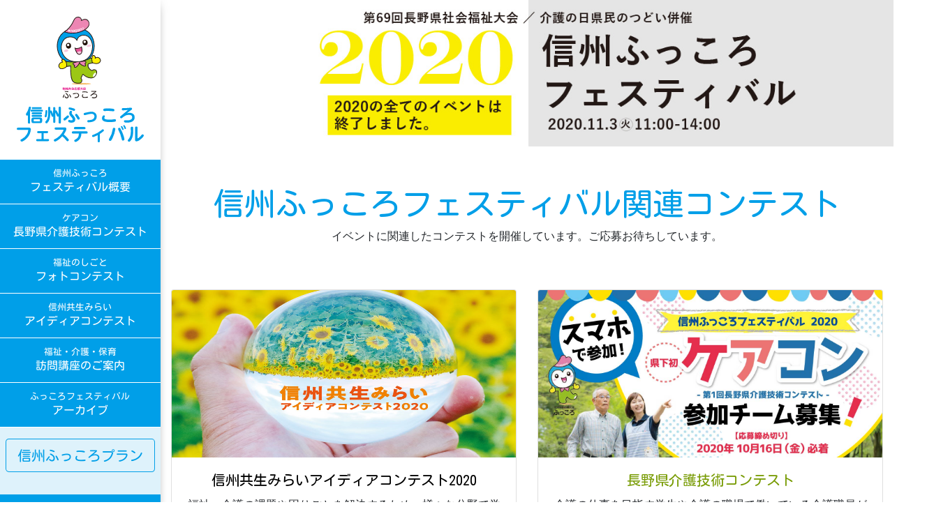

--- FILE ---
content_type: text/html; charset=UTF-8
request_url: https://fukkoro-fes.jp/2020%E3%82%B3%E3%83%B3%E3%83%86%E3%82%B9%E3%83%88/
body_size: 18456
content:
<!DOCTYPE html>
<html dir="ltr" lang="ja" prefix="og: https://ogp.me/ns#" class="nooooo-js noooo-svg">

<head>
	<meta charset="UTF-8">
	<meta name="viewport" content="width=device-width, initial-scale=1">
	<link rel="profile" href="http://gmpg.org/xfn/11">

	<title>2020ふっころフェスティバル各種コンテスト | 信州ふっころフェスティバル</title>

		<!-- All in One SEO Pro 4.4.8 - aioseo.com -->
		<meta name="robots" content="max-image-preview:large" />
		<link rel="canonical" href="https://fukkoro-fes.jp/2020%e3%82%b3%e3%83%b3%e3%83%86%e3%82%b9%e3%83%88/" />
		<meta name="generator" content="All in One SEO Pro (AIOSEO) 4.4.8" />
		<meta property="og:locale" content="ja_JP" />
		<meta property="og:site_name" content="信州ふっころフェスティバル | 人と、自然と「ともに生きる」を発信" />
		<meta property="og:type" content="article" />
		<meta property="og:title" content="2020ふっころフェスティバル各種コンテスト | 信州ふっころフェスティバル" />
		<meta property="og:url" content="https://fukkoro-fes.jp/2020%e3%82%b3%e3%83%b3%e3%83%86%e3%82%b9%e3%83%88/" />
		<meta property="og:image" content="https://fukkoro-fes.jp/acms/wp-content/uploads/2021/10/fukkoro-fes-double-line.svg" />
		<meta property="og:image:secure_url" content="https://fukkoro-fes.jp/acms/wp-content/uploads/2021/10/fukkoro-fes-double-line.svg" />
		<meta property="article:published_time" content="2020-10-15T03:21:14+00:00" />
		<meta property="article:modified_time" content="2021-10-22T02:31:38+00:00" />
		<meta name="twitter:card" content="summary_large_image" />
		<meta name="twitter:title" content="2020ふっころフェスティバル各種コンテスト | 信州ふっころフェスティバル" />
		<meta name="twitter:image" content="https://fukkoro-fes.jp/acms/wp-content/uploads/2021/10/fukkoro-fes-double-line.svg" />
		<script type="application/ld+json" class="aioseo-schema">
			{"@context":"https:\/\/schema.org","@graph":[{"@type":"BreadcrumbList","@id":"https:\/\/fukkoro-fes.jp\/2020%e3%82%b3%e3%83%b3%e3%83%86%e3%82%b9%e3%83%88\/#breadcrumblist","itemListElement":[{"@type":"ListItem","@id":"https:\/\/fukkoro-fes.jp\/#listItem","position":1,"name":"\u5bb6","item":"https:\/\/fukkoro-fes.jp\/","nextItem":"https:\/\/fukkoro-fes.jp\/2020%e3%82%b3%e3%83%b3%e3%83%86%e3%82%b9%e3%83%88\/#listItem"},{"@type":"ListItem","@id":"https:\/\/fukkoro-fes.jp\/2020%e3%82%b3%e3%83%b3%e3%83%86%e3%82%b9%e3%83%88\/#listItem","position":2,"name":"2020\u3075\u3063\u3053\u308d\u30d5\u30a7\u30b9\u30c6\u30a3\u30d0\u30eb\u5404\u7a2e\u30b3\u30f3\u30c6\u30b9\u30c8","previousItem":"https:\/\/fukkoro-fes.jp\/#listItem"}]},{"@type":"Organization","@id":"https:\/\/fukkoro-fes.jp\/#organization","name":"\u4fe1\u5dde\u3075\u3063\u3053\u308d\u30d5\u30a7\u30b9\u30c6\u30a3\u30d0\u30eb","url":"https:\/\/fukkoro-fes.jp\/","logo":{"@type":"ImageObject","url":"https:\/\/fukkoro-fes.jp\/acms\/wp-content\/uploads\/2021\/10\/fukkoro-fes-double-line.svg","@id":"https:\/\/fukkoro-fes.jp\/2020%e3%82%b3%e3%83%b3%e3%83%86%e3%82%b9%e3%83%88\/#organizationLogo"},"image":{"@id":"https:\/\/fukkoro-fes.jp\/#organizationLogo"}},{"@type":"WebPage","@id":"https:\/\/fukkoro-fes.jp\/2020%e3%82%b3%e3%83%b3%e3%83%86%e3%82%b9%e3%83%88\/#webpage","url":"https:\/\/fukkoro-fes.jp\/2020%e3%82%b3%e3%83%b3%e3%83%86%e3%82%b9%e3%83%88\/","name":"2020\u3075\u3063\u3053\u308d\u30d5\u30a7\u30b9\u30c6\u30a3\u30d0\u30eb\u5404\u7a2e\u30b3\u30f3\u30c6\u30b9\u30c8 | \u4fe1\u5dde\u3075\u3063\u3053\u308d\u30d5\u30a7\u30b9\u30c6\u30a3\u30d0\u30eb","inLanguage":"ja","isPartOf":{"@id":"https:\/\/fukkoro-fes.jp\/#website"},"breadcrumb":{"@id":"https:\/\/fukkoro-fes.jp\/2020%e3%82%b3%e3%83%b3%e3%83%86%e3%82%b9%e3%83%88\/#breadcrumblist"},"image":{"@type":"ImageObject","url":"https:\/\/fukkoro-fes.jp\/acms\/wp-content\/uploads\/2020\/10\/top-sp-screen.png","@id":"https:\/\/fukkoro-fes.jp\/2020%e3%82%b3%e3%83%b3%e3%83%86%e3%82%b9%e3%83%88\/#mainImage","width":993,"height":247},"primaryImageOfPage":{"@id":"https:\/\/fukkoro-fes.jp\/2020%e3%82%b3%e3%83%b3%e3%83%86%e3%82%b9%e3%83%88\/#mainImage"},"datePublished":"2020-10-15T03:21:14+09:00","dateModified":"2021-10-22T02:31:38+09:00"},{"@type":"WebSite","@id":"https:\/\/fukkoro-fes.jp\/#website","url":"https:\/\/fukkoro-fes.jp\/","name":"\u4fe1\u5dde\u3075\u3063\u3053\u308d\u30d5\u30a7\u30b9\u30c6\u30a3\u30d0\u30eb","description":"\u4eba\u3068\u3001\u81ea\u7136\u3068\u300c\u3068\u3082\u306b\u751f\u304d\u308b\u300d\u3092\u767a\u4fe1","inLanguage":"ja","publisher":{"@id":"https:\/\/fukkoro-fes.jp\/#organization"}}]}
		</script>
		<script type="text/javascript" >
			window.ga=window.ga||function(){(ga.q=ga.q||[]).push(arguments)};ga.l=+new Date;
			ga('create', "UA-180812651-2", 'auto');
			ga('send', 'pageview');
		</script>
		<script async src="https://www.google-analytics.com/analytics.js"></script>
		<!-- All in One SEO Pro -->

<link rel='dns-prefetch' href='//ajax.googleapis.com' />
<link rel='dns-prefetch' href='//cdn.jsdelivr.net' />
<link rel='dns-prefetch' href='//www.googletagmanager.com' />
<link rel='dns-prefetch' href='//s.w.org' />
<link rel="alternate" type="application/rss+xml" title="信州ふっころフェスティバル &raquo; フィード" href="https://fukkoro-fes.jp/feed/" />
<link rel="alternate" type="application/rss+xml" title="信州ふっころフェスティバル &raquo; コメントフィード" href="https://fukkoro-fes.jp/comments/feed/" />
<link rel='stylesheet' id='formidable-css'  href='https://fukkoro-fes.jp/acms/wp-content/plugins/formidable/css/formidableforms.css?ver=1026535' type='text/css' media='all' />
<link rel='stylesheet' id='sbi_styles-css'  href='https://fukkoro-fes.jp/acms/wp-content/plugins/instagram-feed-pro/css/sbi-styles.min.css?ver=6.3.21763000244' type='text/css' media='all' />
<link rel='stylesheet' id='wp-block-library-css'  href='https://fukkoro-fes.jp/acms/wp-includes/css/dist/block-library/style.min.css?ver=5.8.12' type='text/css' media='all' />
<link rel='stylesheet' id='contact-form-7-css'  href='https://fukkoro-fes.jp/acms/wp-content/plugins/contact-form-7/includes/css/styles.css?ver=5.5.2' type='text/css' media='all' />
<link rel='stylesheet' id='site-style-css'  href='https://fukkoro-fes.jp/acms/wp-content/themes/fukkoro-fes.jp/assets/css/fukkoro-fes.jp.css?ver=1.0.0' type='text/css' media='all' />
<link rel='stylesheet' id='web-icons-css'  href='https://fukkoro-fes.jp/acms/wp-content/themes/fukkoro-fes.jp/assets/web-icons/fukkoro-fes.jp-icons.css?ver=1.0.0' type='text/css' media='all' />
<link rel="stylesheet" type="text/css" href="https://fukkoro-fes.jp/acms/wp-content/plugins/nextend-smart-slider3-pro/Public/SmartSlider3/Application/Frontend/Assets/dist/smartslider.min.css?ver=4e06d1a7" media="all">
<style data-related="n2-ss-43">div#n2-ss-43 .n2-ss-slider-1{display:grid;position:relative;}div#n2-ss-43 .n2-ss-slider-2{display:grid;position:relative;overflow:hidden;padding:0px 0px 0px 0px;border:0px solid RGBA(62,62,62,1);border-radius:0px;background-clip:padding-box;background-repeat:repeat;background-position:50% 50%;background-size:cover;background-attachment:scroll;z-index:1;}div#n2-ss-43:not(.n2-ss-loaded) .n2-ss-slider-2{background-image:none !important;}div#n2-ss-43 .n2-ss-slider-3{display:grid;grid-template-areas:'cover';position:relative;overflow:hidden;z-index:10;}div#n2-ss-43 .n2-ss-slider-3 > *{grid-area:cover;}div#n2-ss-43 .n2-ss-slide-backgrounds,div#n2-ss-43 .n2-ss-slider-3 > .n2-ss-divider{position:relative;}div#n2-ss-43 .n2-ss-slide-backgrounds{z-index:10;}div#n2-ss-43 .n2-ss-slide-backgrounds > *{overflow:hidden;}div#n2-ss-43 .n2-ss-slide-background{transform:translateX(-100000px);}div#n2-ss-43 .n2-ss-slider-4{place-self:center;position:relative;width:100%;height:100%;z-index:20;display:grid;grid-template-areas:'slide';}div#n2-ss-43 .n2-ss-slider-4 > *{grid-area:slide;}div#n2-ss-43.n2-ss-full-page--constrain-ratio .n2-ss-slider-4{height:auto;}div#n2-ss-43 .n2-ss-slide{display:grid;place-items:center;grid-auto-columns:100%;position:relative;z-index:20;-webkit-backface-visibility:hidden;transform:translateX(-100000px);}div#n2-ss-43 .n2-ss-slide{perspective:1000px;}div#n2-ss-43 .n2-ss-slide-active{z-index:21;}.n2-ss-background-animation{position:absolute;top:0;left:0;width:100%;height:100%;z-index:3;}div#n2-ss-43 .n-uc-GJm9sJWbTsqx-inner{--n2bgimage:URL("//fukkoro-fes.jp/acms/wp-content/uploads/2021/10/top-screen-2020-ld80.jpg");background-position:50% 50%,49% 59%;}div#n2-ss-43 .n2-style-b38dc8e01526cb1093c5cf33ddf160d5-heading{background: #fffffE;opacity:1;padding:0px 0px 0px 0px ;box-shadow: none;border: 0px solid RGBA(0,0,0,1);border-radius:0px;}div#n2-ss-43 .n-uc-3ggrQUaPBlrr{padding:0px 0px 0px 0px}div#n2-ss-43 .n-uc-GJm9sJWbTsqx-inner{padding:0px 0px 0px 0px;justify-content:flex-start}div#n2-ss-43 .n-uc-Jauod3RPG6ml{align-self:center;}@media (min-width: 1200px){div#n2-ss-43 .n-uc-DdvThJA3xSvI{display:none}div#n2-ss-43 [data-hide-desktopportrait="1"]{display: none !important;}}@media (orientation: landscape) and (max-width: 1199px) and (min-width: 901px),(orientation: portrait) and (max-width: 1199px) and (min-width: 701px){div#n2-ss-43 .n-uc-Jauod3RPG6ml{display:none}div#n2-ss-43 [data-hide-tabletportrait="1"]{display: none !important;}}@media (orientation: landscape) and (max-width: 900px),(orientation: portrait) and (max-width: 700px){div#n2-ss-43 .n-uc-Jauod3RPG6ml{display:none}div#n2-ss-43 [data-hide-mobileportrait="1"]{display: none !important;}}</style>

<!-- Google アナリティクス スニペット (Site Kit が追加) -->
<script type='text/javascript' src='https://www.googletagmanager.com/gtag/js?id=G-5J51ZK2GQV' id='google_gtagjs-js' async></script>
<script type='text/javascript' id='google_gtagjs-js-after'>
window.dataLayer = window.dataLayer || [];function gtag(){dataLayer.push(arguments);}
gtag('set', 'linker', {"domains":["fukkoro-fes.jp"]} );
gtag("js", new Date());
gtag("set", "developer_id.dZTNiMT", true);
gtag("config", "G-5J51ZK2GQV");
</script>

<!-- (ここまで) Google アナリティクス スニペット (Site Kit が追加) -->
<link rel="https://api.w.org/" href="https://fukkoro-fes.jp/wp-json/" /><link rel="alternate" type="application/json" href="https://fukkoro-fes.jp/wp-json/wp/v2/pages/347" /><link rel='shortlink' href='https://fukkoro-fes.jp/?p=347' />
<meta name="generator" content="Site Kit by Google 1.111.1" /><script type="text/javascript">document.documentElement.className += " js";</script>
<link rel="apple-touch-icon" sizes="180x180" href="https://fukkoro-fes.jp/apple-touch-icon.png">
<link rel="icon" type="image/png" sizes="32x32" href="https://fukkoro-fes.jp/favicon-32x32.png">
<link rel="icon" type="image/png" sizes="16x16" href="https://fukkoro-fes.jp/favicon-16x16.png">
<link rel="manifest" href="https://fukkoro-fes.jp/site.webmanifest">
<link rel="mask-icon" href="https://fukkoro-fes.jp/safari-pinned-tab.svg" color="#5bbad5">
<meta name="msapplication-TileColor" content="#ffffff">
<meta name="theme-color" content="#ffffff">
<script>(function(){this._N2=this._N2||{_r:[],_d:[],r:function(){this._r.push(arguments)},d:function(){this._d.push(arguments)}}}).call(window);!function(a){a.indexOf("Safari")>0&&-1===a.indexOf("Chrome")&&document.documentElement.style.setProperty("--ss-safari-fix-225962","1px")}(navigator.userAgent);!function(e,i,o,r){(i=e.match(/(Chrome|Firefox|Safari)\/(\d+)\./))&&("Chrome"==i[1]?r=+i[2]>=32:"Firefox"==i[1]?r=+i[2]>=65:"Safari"==i[1]&&(o=e.match(/Version\/(\d+)/)||e.match(/(\d+)[0-9_]+like Mac/))&&(r=+o[1]>=14),r&&document.documentElement.classList.add("n2webp"))}(navigator.userAgent);</script><script src="https://fukkoro-fes.jp/acms/wp-content/plugins/nextend-smart-slider3-pro/Public/SmartSlider3/Application/Frontend/Assets/dist/n2.min.js?ver=4e06d1a7" defer async></script>
<script src="https://fukkoro-fes.jp/acms/wp-content/plugins/nextend-smart-slider3-pro/Public/SmartSlider3/Application/Frontend/Assets/dist/smartslider-frontend.min.js?ver=4e06d1a7" defer async></script>
<script src="https://fukkoro-fes.jp/acms/wp-content/plugins/nextend-smart-slider3-pro/Public/SmartSlider3/Slider/SliderType/Simple/Assets/dist/ss-simple.min.js?ver=4e06d1a7" defer async></script>
<script>_N2.r('documentReady',function(){_N2.r(["documentReady","smartslider-frontend","ss-simple"],function(){new _N2.SmartSliderSimple('n2-ss-43',{"admin":false,"background.video.mobile":1,"loadingTime":2000,"randomize":{"randomize":0,"randomizeFirst":0},"callbacks":"","alias":{"id":0,"smoothScroll":0,"slideSwitch":0,"scroll":1},"align":"normal","isDelayed":0,"responsive":{"mediaQueries":{"all":false,"desktopportrait":["(min-width: 1200px)"],"tabletportrait":["(orientation: landscape) and (max-width: 1199px) and (min-width: 901px)","(orientation: portrait) and (max-width: 1199px) and (min-width: 701px)"],"mobileportrait":["(orientation: landscape) and (max-width: 900px)","(orientation: portrait) and (max-width: 700px)"]},"base":{"slideOuterWidth":1500,"slideOuterHeight":300,"sliderWidth":1500,"sliderHeight":300,"slideWidth":1500,"slideHeight":300},"hideOn":{"desktopLandscape":false,"desktopPortrait":false,"tabletLandscape":false,"tabletPortrait":false,"mobileLandscape":false,"mobilePortrait":false},"onResizeEnabled":true,"type":"fullwidth","sliderHeightBasedOn":"real","focusUser":1,"focusEdge":"auto","breakpoints":[{"device":"tabletPortrait","type":"max-screen-width","portraitWidth":1199,"landscapeWidth":1199},{"device":"mobilePortrait","type":"max-screen-width","portraitWidth":700,"landscapeWidth":900}],"enabledDevices":{"desktopLandscape":0,"desktopPortrait":1,"tabletLandscape":0,"tabletPortrait":1,"mobileLandscape":0,"mobilePortrait":1},"sizes":{"desktopPortrait":{"width":1500,"height":300,"max":3000,"min":1200},"tabletPortrait":{"width":701,"height":140,"customHeight":false,"max":1199,"min":701},"mobilePortrait":{"width":320,"height":64,"customHeight":false,"max":900,"min":320}},"overflowHiddenPage":0,"focus":{"offsetTop":"#wpadminbar","offsetBottom":""}},"controls":{"mousewheel":0,"touch":0,"keyboard":1,"blockCarouselInteraction":1},"playWhenVisible":1,"playWhenVisibleAt":0.5,"lazyLoad":0,"lazyLoadNeighbor":0,"blockrightclick":0,"maintainSession":0,"autoplay":{"enabled":0,"start":1,"duration":8000,"autoplayLoop":1,"allowReStart":0,"pause":{"click":1,"mouse":"0","mediaStarted":1},"resume":{"click":0,"mouse":"0","mediaEnded":1,"slidechanged":0},"interval":1,"intervalModifier":"loop","intervalSlide":"current"},"perspective":1000,"layerMode":{"playOnce":0,"playFirstLayer":1,"mode":"skippable","inAnimation":"mainInEnd"},"parallax":{"enabled":1,"mobile":0,"is3D":0,"animate":1,"horizontal":"mouse","vertical":"mouse","origin":"slider","scrollmove":"both"},"postBackgroundAnimations":0,"bgAnimations":0,"mainanimation":{"type":"horizontal","duration":800,"delay":0,"ease":"easeOutQuad","shiftedBackgroundAnimation":"auto"},"carousel":1,"initCallbacks":function(){}})})});</script></head>

<body class="page-template-default page page-id-347 page-parent wp-custom-logo has-page-screen has-slider offcanvas offcanvas-on-md offcanvas-right">

	<div id="page" class="site offcanvas-overlay">

		<div class="site-header-vertical-sb-x-snm ab-site-header">

	<header id="masthead" class="site-header">
		<div class="site-header-column">

			<div class="site-branding-header-l-flex ab-site-branding-header site-branding">
	<div class="site-branding-has-logo-only">
					<p class="site-title-logo">
				<a href="https://fukkoro-fes.jp" title="信州ふっころフェスティバル" class="site-branding-link site-branding-link-lg" rel="home" itemprop="url"><img width="1" height="1" src="https://fukkoro-fes.jp/acms/wp-content/uploads/2021/10/fukkoro-fes-double-line.svg" class="custom-logo site-logo site-logo" alt="信州ふっころフェスティバル" loading="lazy" /></a>
				<a href="https://fukkoro-fes.jp" title="信州ふっころフェスティバル" class="site-branding-link site-branding-link-sm" rel="home" itemprop="url"><img width="1" height="1" src="https://fukkoro-fes.jp/acms/wp-content/uploads/2021/10/fukkoro-fes-landscape-double-line.svg" class="custom-logo site-logo" alt="信州ふっころフェスティバル" loading="lazy" /></a>
			</p>
			</div>
</div><!-- .site-branding -->
			<div class="site-navigation-primary-sc--popup-sub-menu ab-site-navigation-primary">
	<nav id="site-navigation" class="site-navigation menu-flow-vertical" role="navigation" aria-label="Top Menu">
		<ul id="menu-primary-menu" class="primary-menu main-menu menu-list"><li id="menu-item-1270" class="menu-item menu-item-type-post_type menu-item-object-page main-menu-item  menu-item-even menu-item-depth-0"><a title="フェスティバル概要" href="https://fukkoro-fes.jp/%e3%83%95%e3%82%a7%e3%82%b9%e3%83%86%e3%82%a3%e3%83%90%e3%83%ab%e6%a6%82%e8%a6%81/" class="link menu-link main-menu-link  has-subtitle has-subtitle-first"><span class="menu-sub-text">信州ふっころ</span><span class="menu-main-text">フェスティバル概要</span></a></li>
<li id="menu-item-2625" class="menu-item menu-item-type-post_type menu-item-object-page menu-item-has-children main-menu-item  menu-item-even menu-item-depth-0"><a title="長野県介護技術コンテスト" href="https://fukkoro-fes.jp/2023%e3%82%b3%e3%83%b3%e3%83%86%e3%82%b9%e3%83%88/%e9%95%b7%e9%87%8e%e7%9c%8c%e4%bb%8b%e8%ad%b7%e6%8a%80%e8%a1%93%e3%82%b3%e3%83%b3%e3%83%86%e3%82%b9%e3%83%88/" class="link menu-link main-menu-link  has-subtitle has-subtitle-first"><span class="menu-sub-text">ケアコン</span><span class="menu-main-text">長野県介護技術コンテスト</span></a>
<ul class="menu-list sub-menu">
	<li id="menu-item-2834" class="menu-item menu-item-type-post_type menu-item-object-page sub-menu-item  menu-item-odd menu-item-depth-1"><a title="2023受賞者リスト" href="https://fukkoro-fes.jp/2023%e3%82%b3%e3%83%b3%e3%83%86%e3%82%b9%e3%83%88/%e9%95%b7%e9%87%8e%e7%9c%8c%e4%bb%8b%e8%ad%b7%e6%8a%80%e8%a1%93%e3%82%b3%e3%83%b3%e3%83%86%e3%82%b9%e3%83%88/%e9%95%b7%e9%87%8e%e7%9c%8c%e4%bb%8b%e8%ad%b7%e6%8a%80%e8%a1%93%e3%82%b3%e3%83%b3%e3%83%86%e3%82%b9%e3%83%882023%e5%8f%97%e8%b3%9e%e8%80%85%e3%83%aa%e3%82%b9%e3%83%88/" class="link menu-link sub-menu-link  has-subtitle has-subtitle-first"><span class="menu-sub-text">ケアコン</span><span class="menu-main-text">2023受賞者リスト</span></a></li>
	<li id="menu-item-2421" class="menu-item menu-item-type-post_type menu-item-object-page sub-menu-item  menu-item-odd menu-item-depth-1"><a title="2022受賞者リスト" href="https://fukkoro-fes.jp/2022%e3%82%b3%e3%83%b3%e3%83%86%e3%82%b9%e3%83%88/%e9%95%b7%e9%87%8e%e7%9c%8c%e4%bb%8b%e8%ad%b7%e6%8a%80%e8%a1%93%e3%82%b3%e3%83%b3%e3%83%86%e3%82%b9%e3%83%88/%e9%95%b7%e9%87%8e%e7%9c%8c%e4%bb%8b%e8%ad%b7%e6%8a%80%e8%a1%93%e3%82%b3%e3%83%b3%e3%83%86%e3%82%b9%e3%83%882022%e5%8f%97%e8%b3%9e%e8%80%85%e3%83%aa%e3%82%b9%e3%83%88/" class="link menu-link sub-menu-link  has-subtitle has-subtitle-first"><span class="menu-sub-text">ケアコン</span><span class="menu-main-text">2022受賞者リスト</span></a></li>
	<li id="menu-item-1829" class="menu-item menu-item-type-post_type menu-item-object-page sub-menu-item  menu-item-odd menu-item-depth-1"><a title="2021受賞者リスト" href="https://fukkoro-fes.jp/2021%e3%82%b3%e3%83%b3%e3%83%86%e3%82%b9%e3%83%88/%e9%95%b7%e9%87%8e%e7%9c%8c%e4%bb%8b%e8%ad%b7%e6%8a%80%e8%a1%93%e3%82%b3%e3%83%b3%e3%83%86%e3%82%b9%e3%83%882021%e5%8f%97%e8%b3%9e%e8%80%85%e3%83%aa%e3%82%b9%e3%83%88/" class="link menu-link sub-menu-link  has-subtitle has-subtitle-first"><span class="menu-sub-text">ケアコン</span><span class="menu-main-text">2021受賞者リスト</span></a></li>
	<li id="menu-item-2323" class="menu-item menu-item-type-post_type menu-item-object-page sub-menu-item  menu-item-odd menu-item-depth-1"><a title="2020受賞者リスト" href="https://fukkoro-fes.jp/2020%e3%82%b3%e3%83%b3%e3%83%86%e3%82%b9%e3%83%88/%e9%95%b7%e9%87%8e%e7%9c%8c%e4%bb%8b%e8%ad%b7%e6%8a%80%e8%a1%93%e3%82%b3%e3%83%b3%e3%83%86%e3%82%b9%e3%83%88/%e9%95%b7%e9%87%8e%e7%9c%8c%e4%bb%8b%e8%ad%b7%e6%8a%80%e8%a1%93%e3%82%b3%e3%83%b3%e3%83%86%e3%82%b9%e3%83%882020%e5%8f%97%e8%b3%9e%e8%80%85%e3%83%aa%e3%82%b9%e3%83%88/" class="link menu-link sub-menu-link  has-subtitle has-subtitle-first"><span class="menu-sub-text">ケアコン</span><span class="menu-main-text">2020受賞者リスト</span></a></li>
</ul>
</li>
<li id="menu-item-2768" class="menu-item menu-item-type-post_type menu-item-object-page menu-item-has-children main-menu-item  menu-item-even menu-item-depth-0"><a title="フォトコンテスト" href="https://fukkoro-fes.jp/2023%e3%82%b3%e3%83%b3%e3%83%86%e3%82%b9%e3%83%88/%e7%a6%8f%e7%a5%89%e3%81%ae%e3%81%97%e3%81%94%e3%81%a8%e3%83%95%e3%82%a9%e3%83%88%e3%82%b3%e3%83%b3%e3%83%86%e3%82%b9%e3%83%88/" class="link menu-link main-menu-link  has-subtitle has-subtitle-first"><span class="menu-sub-text">福祉のしごと</span><span class="menu-main-text">フォトコンテスト</span></a>
<ul class="menu-list sub-menu">
	<li id="menu-item-2833" class="menu-item menu-item-type-post_type menu-item-object-page sub-menu-item  menu-item-odd menu-item-depth-1"><a title="2023受賞者リスト" href="https://fukkoro-fes.jp/2023%e3%82%b3%e3%83%b3%e3%83%86%e3%82%b9%e3%83%88/%e7%a6%8f%e7%a5%89%e3%81%ae%e3%81%97%e3%81%94%e3%81%a8%e3%83%95%e3%82%a9%e3%83%88%e3%82%b3%e3%83%b3%e3%83%86%e3%82%b9%e3%83%88/%e7%a6%8f%e7%a5%89%e3%81%ae%e3%81%97%e3%81%94%e3%81%a8%e3%83%95%e3%82%a9%e3%83%88%e3%82%b3%e3%83%b3%e3%83%86%e3%82%b9%e3%83%882023%e5%8f%97%e8%b3%9e%e8%80%85%e3%83%aa%e3%82%b9%e3%83%88/" class="link menu-link sub-menu-link  has-subtitle has-subtitle-first"><span class="menu-sub-text">フォトコン</span><span class="menu-main-text">2023受賞者リスト</span></a></li>
</ul>
</li>
<li id="menu-item-2538" class="menu-item menu-item-type-post_type menu-item-object-page menu-item-has-children main-menu-item  menu-item-even menu-item-depth-0"><a title="アイディアコンテスト" href="https://fukkoro-fes.jp/2022%e3%82%b3%e3%83%b3%e3%83%86%e3%82%b9%e3%83%88/%e5%85%b1%e7%94%9f%e3%81%bf%e3%82%89%e3%81%84%e3%82%a2%e3%82%a4%e3%83%87%e3%82%a3%e3%82%a2%e3%82%b3%e3%83%b3%e3%83%86%e3%82%b9%e3%83%882022/" class="link menu-link main-menu-link  has-subtitle has-subtitle-first"><span class="menu-sub-text">信州共生みらい</span><span class="menu-main-text">アイディアコンテスト</span></a>
<ul class="menu-list sub-menu">
	<li id="menu-item-2540" class="menu-item menu-item-type-post_type menu-item-object-page sub-menu-item  menu-item-odd menu-item-depth-1"><a title="2022年度取り組み" href="https://fukkoro-fes.jp/2022%e3%82%b3%e3%83%b3%e3%83%86%e3%82%b9%e3%83%88/%e5%85%b1%e7%94%9f%e3%81%bf%e3%82%89%e3%81%84%e3%82%a2%e3%82%a4%e3%83%87%e3%82%a3%e3%82%a2%e3%82%b3%e3%83%b3%e3%83%86%e3%82%b9%e3%83%882022/" class="link menu-link sub-menu-link  has-subtitle has-subtitle-first"><span class="menu-sub-text"></span><span class="menu-main-text">2022年度取り組み</span></a></li>
	<li id="menu-item-2541" class="menu-item menu-item-type-post_type menu-item-object-page sub-menu-item  menu-item-odd menu-item-depth-1"><a title="2021年度取り組み" href="https://fukkoro-fes.jp/2021%e3%82%b3%e3%83%b3%e3%83%86%e3%82%b9%e3%83%88/%e5%85%b1%e7%94%9f%e3%81%bf%e3%82%89%e3%81%84%e3%82%a2%e3%82%a4%e3%83%87%e3%82%a3%e3%82%a2%e3%82%b3%e3%83%b3%e3%83%86%e3%82%b9%e3%83%882021/" class="link menu-link sub-menu-link  has-subtitle has-subtitle-first"><span class="menu-sub-text"></span><span class="menu-main-text">2021年度取り組み</span></a></li>
	<li id="menu-item-2534" class="menu-item menu-item-type-post_type menu-item-object-page sub-menu-item  menu-item-odd menu-item-depth-1"><a title="2020年度受賞者" href="https://fukkoro-fes.jp/2020%e3%82%b3%e3%83%b3%e3%83%86%e3%82%b9%e3%83%88/%e5%85%b1%e7%94%9f%e3%81%bf%e3%82%89%e3%81%84%e3%82%a2%e3%82%a4%e3%83%87%e3%82%a3%e3%82%a2%e3%82%b3%e3%83%b3%e3%83%86%e3%82%b9%e3%83%88/2020%e5%8f%97%e8%b3%9e%e8%80%85%e3%83%aa%e3%82%b9%e3%83%88/" class="link menu-link sub-menu-link  has-subtitle has-subtitle-first"><span class="menu-sub-text"></span><span class="menu-main-text">2020年度受賞者</span></a></li>
	<li id="menu-item-2536" class="menu-item menu-item-type-custom menu-item-object-custom sub-menu-item  menu-item-odd menu-item-depth-1"><a title="2019年度受賞者" href="http://www.nsyakyo.or.jp/news/2019/09/2019-5.php" class="link menu-link sub-menu-link  has-subtitle has-subtitle-first"><span class="menu-sub-text"></span><span class="menu-main-text">2019年度受賞者</span></a></li>
</ul>
</li>
<li id="menu-item-1277" class="menu-item menu-item-type-post_type menu-item-object-page menu-item-has-children main-menu-item  menu-item-even menu-item-depth-0"><a title="訪問講座のご案内" href="https://fukkoro-fes.jp/%e8%a8%aa%e5%95%8f%e8%ac%9b%e5%ba%a7%e3%81%ae%e3%81%94%e6%a1%88%e5%86%85/" class="link menu-link main-menu-link  has-subtitle has-subtitle-first"><span class="menu-sub-text">福祉・介護・保育</span><span class="menu-main-text">訪問講座のご案内</span></a>
<ul class="menu-list sub-menu">
	<li id="menu-item-1278" class="menu-item menu-item-type-post_type menu-item-object-page sub-menu-item  menu-item-odd menu-item-depth-1"><a title="申込フォーム" href="https://fukkoro-fes.jp/%e7%a6%8f%e7%a5%89%e3%83%bb%e4%bb%8b%e8%ad%b7%e3%83%bb%e4%bf%9d%e8%82%b2%e3%80%8c%e8%a8%aa%e5%95%8f%e8%ac%9b%e5%ba%a7%e3%80%8d%e7%94%b3%e8%be%bc%e3%83%95%e3%82%a9%e3%83%bc%e3%83%a0/" class="link menu-link sub-menu-link  has-subtitle has-subtitle-first"><span class="menu-sub-text">福祉・介護・保育「訪問講座」</span><span class="menu-main-text">申込フォーム</span></a></li>
</ul>
</li>
<li id="menu-item-1602" class="menu-item menu-item-type-post_type menu-item-object-page main-menu-item  menu-item-even menu-item-depth-0"><a title="アーカイブ" href="https://fukkoro-fes.jp/fes-archives/" class="link menu-link main-menu-link  has-subtitle has-subtitle-first"><span class="menu-sub-text">ふっころフェスティバル</span><span class="menu-main-text">アーカイブ</span></a></li>
</ul>	</nav><!-- #site-navigation -->

	<div id="site-navigation-primary-widget-area" class="site-navigation-primary-widget-area"><div class="bg-primary-light text-center py-3">
<a href="https://fukkoro-fes.jp/acms/wp-content/uploads/2023/10/第2期信州ふっころプラン.pdf" class="btn btn-outline-primary btn-lg mb-3">信州ふっころプラン</a>
</div>
<div class="bg-primary text-center text-white pt-5">
<dl>
<dt>事務局</dt>
<dd><a href="http://www.nsyakyo.or.jp/" class="text-light em text-decoration-none">社会福祉法人<br>長野県社会福祉協議会</a></dd>
<dt>TEL</dt>
<dd class="tel-number s-1 em">026-228-4244</dd>
<p></p>
</dl>
<p><small><br>
</small></p>
</div></div>
</div><!-- .ab-site-navigation-main -->
		</div>
		<div class="site-header-column-shadow"></div>

		<div class="ab-offcanvas-top offcanvas-top">
	<button type="button" class="--btn-icon offcanvas-btn offcanvas-btn-fixed-right offcanvas-btn-open" data-toggle="offcanvas" data-target="#offcanvas-nav" aria-controls="offcanvas-nav" aria-expanded="false" aria-label="メニュー表示">
		<i class="offcanvas-btn-open-icon fa fa-bars" aria-hidden="true"></i>
<span class="btn-icon-text">MENU</span>	</button>
	<nav id="offcanvas-nav" class="ab-offcanvas-top sitenav menu-flow-vertical menu-overlay-default offcanvas-nav" role="navigation" aria-label="Top Menu">
		<div class="offcanvas-controls">
			<button type="button" class="offcanvas-btn offcanvas-btn-close" data-toggle="offcanvas" aria-expanded="false" aria-controls="offcanvas-nav">
				<i class="offcanvas-btn-open-icon fa fa-times" aria-hidden="true"></i>
<span class="btn-icon-text">CLOSE</span>			</button>
		</div>
		<ul id="menu-offcanvas-menu" class="primary-menu main-menu menu-list"><li id="menu-item-2632" class="menu-item menu-item-type-post_type menu-item-object-page main-menu-item  menu-item-even menu-item-depth-0"><a title="フェスティバル概要" href="https://fukkoro-fes.jp/%e3%83%95%e3%82%a7%e3%82%b9%e3%83%86%e3%82%a3%e3%83%90%e3%83%ab%e6%a6%82%e8%a6%81/" class="link menu-link main-menu-link  has-subtitle has-subtitle-first"><span class="menu-sub-text"></span><span class="menu-main-text">フェスティバル概要</span></a></li>
<li id="menu-item-2628" class="menu-item menu-item-type-post_type menu-item-object-page main-menu-item  menu-item-even menu-item-depth-0"><a title="長野県介護技術コンテスト" href="https://fukkoro-fes.jp/2023%e3%82%b3%e3%83%b3%e3%83%86%e3%82%b9%e3%83%88/%e9%95%b7%e9%87%8e%e7%9c%8c%e4%bb%8b%e8%ad%b7%e6%8a%80%e8%a1%93%e3%82%b3%e3%83%b3%e3%83%86%e3%82%b9%e3%83%88/" class="link menu-link main-menu-link  has-subtitle has-subtitle-first"><span class="menu-sub-text"></span><span class="menu-main-text">長野県介護技術コンテスト</span></a></li>
<li id="menu-item-2770" class="menu-item menu-item-type-post_type menu-item-object-page main-menu-item  menu-item-even menu-item-depth-0"><a title="福祉のしごとフォトコンテスト" href="https://fukkoro-fes.jp/2023%e3%82%b3%e3%83%b3%e3%83%86%e3%82%b9%e3%83%88/%e7%a6%8f%e7%a5%89%e3%81%ae%e3%81%97%e3%81%94%e3%81%a8%e3%83%95%e3%82%a9%e3%83%88%e3%82%b3%e3%83%b3%e3%83%86%e3%82%b9%e3%83%88/" class="link menu-link main-menu-link  has-subtitle has-subtitle-first"><span class="menu-sub-text"></span><span class="menu-main-text">福祉のしごとフォトコンテスト</span></a></li>
<li id="menu-item-2630" class="menu-item menu-item-type-post_type menu-item-object-page main-menu-item  menu-item-even menu-item-depth-0"><a title="訪問講座のご案内" href="https://fukkoro-fes.jp/%e8%a8%aa%e5%95%8f%e8%ac%9b%e5%ba%a7%e3%81%ae%e3%81%94%e6%a1%88%e5%86%85/" class="link menu-link main-menu-link  has-subtitle has-subtitle-first"><span class="menu-sub-text"></span><span class="menu-main-text">訪問講座のご案内</span></a></li>
<li id="menu-item-2631" class="menu-item menu-item-type-post_type menu-item-object-page main-menu-item  menu-item-even menu-item-depth-0"><a title="信州ふっころフェスティバルアーカイブ" href="https://fukkoro-fes.jp/fes-archives/" class="link menu-link main-menu-link  has-subtitle has-subtitle-first"><span class="menu-sub-text"></span><span class="menu-main-text">信州ふっころフェスティバルアーカイブ</span></a></li>
</ul>		
<!--
  WARNING -- EMPTY WIDGET AREA - Contents added in widget area extra will appear here. 
-->
	</nav>
</div>
	</header>

</div>
		<div class="site-content-contain">
			<div id="content" class="site-content">
<section id="primary" class="content-area">
    <main id="main" class="site-main" role="main">
        <article id="post-347" class="post-347 page type-page status-publish has-post-thumbnail hentry">

    
<!--
  MODULE -- page-screen-default 
-->
<div class="page-page-screen page-screen page-screen-auto slider-inside page-title-stays-middle-of-screen page-title-stays-over-screen page-title-stays-middle-of-screen">
    <div class="n2_clear"><ss3-force-full-width data-overflow-x="body" data-horizontal-selector=".page-page-screen"><div class="n2-section-smartslider fitvidsignore  n2_clear" data-ssid="43"><div id="n2-ss-43-align" class="n2-ss-align"><div class="n2-padding"><div id="n2-ss-43" data-creator="Smart Slider 3" data-responsive="fullwidth" class="n2-ss-slider n2-ow n2-has-hover n2notransition  ">
        <div class="n2-ss-slider-1 n2_ss__touch_element n2-ow">
            <div class="n2-ss-slider-2 n2-ow">
                                                <div class="n2-ss-slider-3 n2-ow">

                    <div class="n2-ss-slide-backgrounds n2-ow-all"><div class="n2-ss-slide-background" data-public-id="1" data-mode="fill"><div data-color="RGBA(255,255,255,0)" style="background-color: RGBA(255,255,255,0);" class="n2-ss-slide-background-color"></div></div></div>                    <div class="n2-ss-slider-4 n2-ow">
                        <svg xmlns="http://www.w3.org/2000/svg" viewBox="0 0 1500 300" data-related-device="desktopPortrait" class="n2-ow n2-ss-preserve-size n2-ss-preserve-size--slider n2-ss-slide-limiter"></svg><div data-first="1" data-slide-duration="0" data-id="159" data-slide-public-id="1" data-title="Slide" class="n2-ss-slide n2-ow  n2-ss-slide-159"><div role="note" class="n2-ss-slide--focus" tabindex="-1">Slide</div><div class="n2-ss-layers-container n2-ss-slide-limiter n2-ow"><div class="n2-ss-layer n2-ow n-uc-3ggrQUaPBlrr" data-sstype="slide" data-pm="default"><div class="n2-ss-layer n2-ow n-uc-GJm9sJWbTsqx" data-pm="default" data-sstype="content" data-hasbackground="1"><div class="n2-ss-section-main-content n2-ss-layer-with-background n2-ss-layer-content n2-ow n-uc-GJm9sJWbTsqx-inner"><div class="n2-ss-layer n2-ow n-uc-DdvThJA3xSvI" data-pm="normal" data-hidedesktopportrait="1" data-sstype="layer"><div class="n2-style-b38dc8e01526cb1093c5cf33ddf160d5-heading  n2-ss-item-image-content n2-ss-item-content n2-ow-all"><picture class="skip-lazy" data-skip-lazy="1"><img id="n2-ss-43item1" alt="" class="skip-lazy" width="800" height="300" data-skip-lazy="1" src="//fukkoro-fes.jp/acms/wp-content/uploads/2021/10/top-screen-2020-sd-80.jpg" /></picture></div></div><div class="n2-ss-layer n2-ow n-uc-Jauod3RPG6ml" data-pm="normal" data-hidetabletportrait="1" data-hidemobileportrait="1" data-sstype="layer"></div></div></div></div></div></div>                    </div>

                                    </div>
            </div>
        </div>
        </div><ss3-loader></ss3-loader></div></div><div class="n2_clear"></div></div></ss3-force-full-width></div><div class="page-screen-placeholder page-screen-image-middle"></div></div>

    <div class="entry-content">
        <section class="bezel">
	<div class="container">
		<div class="row">
			<div class="col-lg-12">
				<header class="page-header text-center">
					<h1 class="text-primary">信州ふっころフェスティバル関連コンテスト</h1>
					<p>イベントに関連したコンテストを開催しています。ご応募お待ちしています。</p>
				</header>
			</div>

			<div class="col-lg-6 mt-5">
				<div class="card h-100">
					<img src="https://fukkoro-fes.jp/uploads/2020/05/共生みらい.jpg" class="card-img-top" alt="信州共生みらいアイディアコンテスト2020" style="height: 240px">
					<div class="card-body text-center">
						<h5 class="card-title">信州共生みらいアイディアコンテスト2020</h5>
						<p class="card-text">福祉・介護の課題や困りごとを解決するため、様々な分野で学ぶ学生の皆さんから、各専門分野の知識を活かした、信州発の技術やサービス、アイディアを募集します。</p>
					</div>
					<div class="card-footer text-center">
						<a href="https://fukkoro-fes.jp/2020コンテスト/共生みらいアイディアコンテスト/" class="btn btn-primary text-center">信州共生みらいアイディアコンテスト2020 詳細ページ</a>
					</div>
				</div>
			</div>
			<div class="col-lg-6 mt-5">
				<div class="card h-100">
					<img src="https://fukkoro-fes.jp/uploads/2020/10/ケアコン.jpg" class="card-img-top" alt="長野県介護技術コンテスト" style="height: 240px">
					<div class="card-body text-center">
						<h5 class="card-title text-secondary">長野県介護技術コンテスト</h5>
						<p class="card-text">介護の仕事を目指す学生や介護の職場で働いている介護職員が介護技術を競い、介護技術の向上を図るとともに県民に介護のすばらしさを発信し、「介護の仕事」への理解を深めていただくことを目的とするコンテストを開催します。</p>
					</div>
					<div class="card-footer text-center">
						<a href="https://fukkoro-fes.jp/2020コンテスト/長野県介護技術コンテスト/" class="btn btn-secondary">長野県介護技術コンテスト 詳細ページ</a>
					</div>
				</div>
			</div>
			<div class="col-lg-6 mt-5">
				<div class="card h-100">
					<img src="https://fukkoro-fes.jp/uploads/2020/10/insta.jpg" class="card-img-top" alt="信州共生みらいアイディアコンテスト2020" style="height: 240px">
					<div class="card-body text-center">
						<h5 class="card-title">福祉のお仕事！インスタPR動画大賞</h5>
						<p class="card-text">県内福祉従事者の皆さんによる「福祉のお仕事インスタPR動画大賞」を開催します。Instagramで、福祉のお仕事や、やりがい、福祉従事者の思いなど福祉のお仕事の魅力を広く発信しませんか。福祉従事者を“いいね！”で応援しよう！</p>
					</div>
					<div class="card-footer text-center">
						<a href="https://fukkoro-fes.jp/2020コンテスト/福祉のお仕事インスタpr大賞/" class="btn btn-tertiary text-center text-white">福祉のお仕事！インスタPR動画大賞 詳細ページ</a>
					</div>
				</div>
			</div>
		</div>
	</div>
</section>    </div><!-- .entry-content -->
</article><!-- #post-## -->
    </main><!-- #main -->
</section><!-- #primary -->

		</div><!-- .site-content-contain -->
	</div><!-- #content.site-content -->

	<div class="site-footer-dr-wa4cm-x-sfi ab-site-footer-module">
	<footer id="colophon" class="site-footer" role="contentinfo">

		<div class="site-footer-row site-footer-row-1 site-footer-row-auxiliary">
			<div class=" container-fluid">
				<div class="row  flex-row-reverse">
					<div class="footer-row-1-col-widget  col-md-3 col-lg-2">
						<div id="site-footer-widget-area" class="site-footer-widget-area"><p class="site-title-logo text-center mx-xl-5"><a href="https://fukkoro-fes.jp" title="信州ふっころフェスティバル" class="site-branding-link site-branding-link-lg mx-auto" rel="home" itemprop="url"><img src="https://fukkoro-fes.jp/acms/wp-content/uploads/2021/10/fukkoro-fes-double-line.svg" class="custom-logo site-logo site-logo w-75" style="min-width:160px;" alt="信州ふっころフェスティバル" loading="lazy"></a></p></div><div id="site-footer-widget-area" class="site-footer-widget-area">
<ul class="wp-block-social-links aligncenter has-normal-icon-size items-justified-center is-style-default"><li class="wp-social-link wp-social-link-twitter wp-block-social-link"><a href="https://twitter.com/fukkoro_fes" aria-label="Twitter: https://twitter.com/fukkoro_fes" rel="noopener nofollow" target="_blank" class="wp-block-social-link-anchor"> <svg width="24" height="24" viewBox="0 0 24 24" version="1.1" xmlns="http://www.w3.org/2000/svg" role="img" aria-hidden="true" focusable="false"><path d="M22.23,5.924c-0.736,0.326-1.527,0.547-2.357,0.646c0.847-0.508,1.498-1.312,1.804-2.27 c-0.793,0.47-1.671,0.812-2.606,0.996C18.324,4.498,17.257,4,16.077,4c-2.266,0-4.103,1.837-4.103,4.103 c0,0.322,0.036,0.635,0.106,0.935C8.67,8.867,5.647,7.234,3.623,4.751C3.27,5.357,3.067,6.062,3.067,6.814 c0,1.424,0.724,2.679,1.825,3.415c-0.673-0.021-1.305-0.206-1.859-0.513c0,0.017,0,0.034,0,0.052c0,1.988,1.414,3.647,3.292,4.023 c-0.344,0.094-0.707,0.144-1.081,0.144c-0.264,0-0.521-0.026-0.772-0.074c0.522,1.63,2.038,2.816,3.833,2.85 c-1.404,1.1-3.174,1.756-5.096,1.756c-0.331,0-0.658-0.019-0.979-0.057c1.816,1.164,3.973,1.843,6.29,1.843 c7.547,0,11.675-6.252,11.675-11.675c0-0.178-0.004-0.355-0.012-0.531C20.985,7.47,21.68,6.747,22.23,5.924z"></path></svg></a></li>

<li class="wp-social-link wp-social-link-instagram wp-block-social-link"><a href="https://www.instagram.com/egao.pro.nsyakyo/" aria-label="Instagram: https://www.instagram.com/egao.pro.nsyakyo/" rel="noopener nofollow" target="_blank" class="wp-block-social-link-anchor"> <svg width="24" height="24" viewBox="0 0 24 24" version="1.1" xmlns="http://www.w3.org/2000/svg" role="img" aria-hidden="true" focusable="false"><path d="M12,4.622c2.403,0,2.688,0.009,3.637,0.052c0.877,0.04,1.354,0.187,1.671,0.31c0.42,0.163,0.72,0.358,1.035,0.673 c0.315,0.315,0.51,0.615,0.673,1.035c0.123,0.317,0.27,0.794,0.31,1.671c0.043,0.949,0.052,1.234,0.052,3.637 s-0.009,2.688-0.052,3.637c-0.04,0.877-0.187,1.354-0.31,1.671c-0.163,0.42-0.358,0.72-0.673,1.035 c-0.315,0.315-0.615,0.51-1.035,0.673c-0.317,0.123-0.794,0.27-1.671,0.31c-0.949,0.043-1.233,0.052-3.637,0.052 s-2.688-0.009-3.637-0.052c-0.877-0.04-1.354-0.187-1.671-0.31c-0.42-0.163-0.72-0.358-1.035-0.673 c-0.315-0.315-0.51-0.615-0.673-1.035c-0.123-0.317-0.27-0.794-0.31-1.671C4.631,14.688,4.622,14.403,4.622,12 s0.009-2.688,0.052-3.637c0.04-0.877,0.187-1.354,0.31-1.671c0.163-0.42,0.358-0.72,0.673-1.035 c0.315-0.315,0.615-0.51,1.035-0.673c0.317-0.123,0.794-0.27,1.671-0.31C9.312,4.631,9.597,4.622,12,4.622 M12,3 C9.556,3,9.249,3.01,8.289,3.054C7.331,3.098,6.677,3.25,6.105,3.472C5.513,3.702,5.011,4.01,4.511,4.511 c-0.5,0.5-0.808,1.002-1.038,1.594C3.25,6.677,3.098,7.331,3.054,8.289C3.01,9.249,3,9.556,3,12c0,2.444,0.01,2.751,0.054,3.711 c0.044,0.958,0.196,1.612,0.418,2.185c0.23,0.592,0.538,1.094,1.038,1.594c0.5,0.5,1.002,0.808,1.594,1.038 c0.572,0.222,1.227,0.375,2.185,0.418C9.249,20.99,9.556,21,12,21s2.751-0.01,3.711-0.054c0.958-0.044,1.612-0.196,2.185-0.418 c0.592-0.23,1.094-0.538,1.594-1.038c0.5-0.5,0.808-1.002,1.038-1.594c0.222-0.572,0.375-1.227,0.418-2.185 C20.99,14.751,21,14.444,21,12s-0.01-2.751-0.054-3.711c-0.044-0.958-0.196-1.612-0.418-2.185c-0.23-0.592-0.538-1.094-1.038-1.594 c-0.5-0.5-1.002-0.808-1.594-1.038c-0.572-0.222-1.227-0.375-2.185-0.418C14.751,3.01,14.444,3,12,3L12,3z M12,7.378 c-2.552,0-4.622,2.069-4.622,4.622S9.448,16.622,12,16.622s4.622-2.069,4.622-4.622S14.552,7.378,12,7.378z M12,15 c-1.657,0-3-1.343-3-3s1.343-3,3-3s3,1.343,3,3S13.657,15,12,15z M16.804,6.116c-0.596,0-1.08,0.484-1.08,1.08 s0.484,1.08,1.08,1.08c0.596,0,1.08-0.484,1.08-1.08S17.401,6.116,16.804,6.116z"></path></svg></a></li></ul>
</div>					</div>
					<nav class="footer-row-1-col-menus menu-flow-vertical  col-md-9 col-lg-10">
						<div class="row">
							<div class="col-auto  col-md-6 col-lg-3">
								<ul id="footer-menu-1" class="footer-menu main-menu menu-list"><li id="menu-item-1188" class="menu-item menu-item-type-post_type menu-item-object-page main-menu-item  menu-item-even menu-item-depth-0"><a title="フェスティバル概要" href="https://fukkoro-fes.jp/%e3%83%95%e3%82%a7%e3%82%b9%e3%83%86%e3%82%a3%e3%83%90%e3%83%ab%e6%a6%82%e8%a6%81/" class="link menu-link main-menu-link"><span class="menu-main-text">フェスティバル概要</span></a></li>
<li id="menu-item-2618" class="menu-item menu-item-type-custom menu-item-object-custom main-menu-item  menu-item-even menu-item-depth-0"><a title="信州ふっころプラン" href="https://fukkoro-fes.jp/acms/wp-content/uploads/2023/10/%E7%AC%AC2%E6%9C%9F%E4%BF%A1%E5%B7%9E%E3%81%B5%E3%81%A3%E3%81%93%E3%82%8D%E3%83%97%E3%83%A9%E3%83%B3.pdf" class="link menu-link main-menu-link"><span class="menu-main-text">信州ふっころプラン</span></a></li>
</ul>							</div>
							<div class="col-auto  col-md-6 col-lg-3">
								<ul id="footer-menu-2" class="footer-menu main-menu menu-list"><li id="menu-item-2626" class="menu-item menu-item-type-post_type menu-item-object-page main-menu-item  menu-item-even menu-item-depth-0"><a title="長野県介護技術コンテスト" href="https://fukkoro-fes.jp/2023%e3%82%b3%e3%83%b3%e3%83%86%e3%82%b9%e3%83%88/%e9%95%b7%e9%87%8e%e7%9c%8c%e4%bb%8b%e8%ad%b7%e6%8a%80%e8%a1%93%e3%82%b3%e3%83%b3%e3%83%86%e3%82%b9%e3%83%88/" class="link menu-link main-menu-link"><span class="menu-main-text">長野県介護技術コンテスト</span></a></li>
<li id="menu-item-1608" class="menu-item menu-item-type-post_type menu-item-object-page main-menu-item  menu-item-even menu-item-depth-0"><a title="信州ふっころフェスティバルアーカイブ" href="https://fukkoro-fes.jp/fes-archives/" class="link menu-link main-menu-link"><span class="menu-main-text">信州ふっころフェスティバルアーカイブ</span></a></li>
</ul>							</div>
							<div class="col-auto  col-md-6 col-lg-3">
								<ul id="footer-menu-3" class="footer-menu main-menu menu-list"><li id="menu-item-176" class="menu-item menu-item-type-post_type menu-item-object-page main-menu-item  menu-item-even menu-item-depth-0"><a title="訪問講座のご案内" href="https://fukkoro-fes.jp/%e8%a8%aa%e5%95%8f%e8%ac%9b%e5%ba%a7%e3%81%ae%e3%81%94%e6%a1%88%e5%86%85/" class="link menu-link main-menu-link"><span class="menu-main-text">訪問講座のご案内</span></a></li>
<li id="menu-item-177" class="menu-item menu-item-type-post_type menu-item-object-page main-menu-item  menu-item-even menu-item-depth-0"><a title="福祉・介護・保育「訪問講座」申込フォーム" href="https://fukkoro-fes.jp/%e7%a6%8f%e7%a5%89%e3%83%bb%e4%bb%8b%e8%ad%b7%e3%83%bb%e4%bf%9d%e8%82%b2%e3%80%8c%e8%a8%aa%e5%95%8f%e8%ac%9b%e5%ba%a7%e3%80%8d%e7%94%b3%e8%be%bc%e3%83%95%e3%82%a9%e3%83%bc%e3%83%a0/" class="link menu-link main-menu-link"><span class="menu-main-text">福祉・介護・保育「訪問講座」申込フォーム</span></a></li>
</ul>							</div>
							<div class="col-auto  col-md-6 col-lg-3">
								<ul id="footer-menu-4" class="footer-menu main-menu menu-list"><li id="menu-item-178" class="menu-item menu-item-type-post_type menu-item-object-page menu-item-privacy-policy main-menu-item  menu-item-even menu-item-depth-0"><a title="プライバシーポリシー" href="https://fukkoro-fes.jp/privacy-policy/" class="link menu-link main-menu-link"><span class="menu-main-text">プライバシーポリシー</span></a></li>
</ul>							</div>
						</div>
					</nav>

				</div>
			</div><!-- .container -->
		</div><!-- .bezel -->

		<div class="site-footer-row site-footer-row-2 site-footer-row-site-info">
			<div class=" container-fluid">
				<div class="site-footer-info-default ab-site-footer-info-module site-info">
	<p class="copyright"><span class="d-inline-block">Copyright(c) 2025.</span> <span class="d-inline-block">信州ふっころフェスティバル.</span> <span class="d-inline-block">All Rights Reserved.</span></p></div>			</div><!-- .container -->
		</div>
	</footer>
</div>
</div><!-- #page.site -->

<!-- Custom Feeds for Instagram JS -->
<script type="text/javascript">
var sbiajaxurl = "https://fukkoro-fes.jp/acms/wp-admin/admin-ajax.php";

</script>
<svg style="position: absolute; width: 0; height: 0; overflow: hidden;" version="1.1" xmlns="http://www.w3.org/2000/svg" xmlns:xlink="http://www.w3.org/1999/xlink">
<defs>
<!-- common-icons -->
<symbol id="si-bar" viewBox="0 0 448 512"><path class="si-path" d="M436 124H12c-6.627 0-12-5.373-12-12V80c0-6.627 5.373-12 12-12h424c6.627 0 12 5.373 12 12v32c0 6.627-5.373 12-12 12zm0 160H12c-6.627 0-12-5.373-12-12v-32c0-6.627 5.373-12 12-12h424c6.627 0 12 5.373 12 12v32c0 6.627-5.373 12-12 12zm0 160H12c-6.627 0-12-5.373-12-12v-32c0-6.627 5.373-12 12-12h424c6.627 0 12 5.373 12 12v32c0 6.627-5.373 12-12 12z"></path></symbol>
<symbol id="si-times" viewBox="0 0 352 512"><path class="si-path" d="M242.72 256l100.07-100.07c12.28-12.28 12.28-32.19 0-44.48l-22.24-22.24c-12.28-12.28-32.19-12.28-44.48 0L176 189.28 75.93 89.21c-12.28-12.28-32.19-12.28-44.48 0L9.21 111.45c-12.28 12.28-12.28 32.19 0 44.48L109.28 256 9.21 356.07c-12.28 12.28-12.28 32.19 0 44.48l22.24 22.24c12.28 12.28 32.2 12.28 44.48 0L176 322.72l100.07 100.07c12.28 12.28 32.2 12.28 44.48 0l22.24-22.24c12.28-12.28 12.28-32.19 0-44.48L242.72 256z"></path></symbol>
<symbol id="si-home" viewBox="0 0 512 512"><path class="si-path" fill="currentColor" d="M509.8 227.5L448 177.8v-76c0-3.3-2.7-6-6-6h-20c-3.3 0-6 2.7-6 6v50.1L276.1 39.1c-11.7-9.5-28.5-9.5-40.2 0L2.2 227.5c-2.6 2.1-3 5.9-.9 8.4l12.6 15.6c2.1 2.6 5.9 3 8.5.9L64 218.9v229c0 17.7 14.3 32 32 32h116c6.6 0 12-5.4 12-12V335.8l64 .3v132.2c0 6.6 5.4 12 12 12l116-.3c17.7 0 32-14.3 32-32V219l41.6 33.5c2.6 2.1 6.4 1.7 8.5-.9l12.6-15.6c2.1-2.6 1.6-6.4-.9-8.5zM416 448l-96 .3V316c0-6.6-5.4-12-12-12l-104-.3c-6.6 0-12 5.4-12 12V448H96V193.1l156.2-126c2.2-1.8 5.3-1.8 7.5 0l156.2 126V448z"></path></symbol>
<!-- site-dependent-icons -->
<symbol id="si-facebook-f" viewBox="0 0 264 512"><path class="si-path" fill="currentColor" d="M76.7 512V283H0v-91h76.7v-71.7C76.7 42.4 124.3 0 193.8 0c33.3 0 61.9 2.5 70.2 3.6V85h-48.2c-37.8 0-45.1 18-45.1 44.3V192H256l-11.7 91h-73.6v229"></path></symbol>
<symbol id="si-circle" viewBox="0 0 512 512"><path class="si-path" fill="currentColor" d="M256 8C119 8 8 119 8 256s111 248 248 248 248-111 248-248S393 8 256 8z"></path></symbol>
<!-- file icons -->
<symbol id="si-file" viewBox="0 0 384 512"><path fill="currentColor" d="M369.9 97.9L286 14C277 5 264.8-.1 252.1-.1H48C21.5 0 0 21.5 0 48v416c0 26.5 21.5 48 48 48h288c26.5 0 48-21.5 48-48V131.9c0-12.7-5.1-25-14.1-34zm-22.6 22.7c2.1 2.1 3.5 4.6 4.2 7.4H256V32.5c2.8.7 5.3 2.1 7.4 4.2l83.9 83.9zM336 480H48c-8.8 0-16-7.2-16-16V48c0-8.8 7.2-16 16-16h176v104c0 13.3 10.7 24 24 24h104v304c0 8.8-7.2 16-16 16z"></path></symbol>

<symbol id="si-file-word" viewBox="0 0 384 512"><path fill="currentColor" d="M369.9 97.9L286 14C277 5 264.8-.1 252.1-.1H48C21.5 0 0 21.5 0 48v416c0 26.5 21.5 48 48 48h288c26.5 0 48-21.5 48-48V131.9c0-12.7-5.1-25-14.1-34zm-22.6 22.7c2.1 2.1 3.5 4.6 4.2 7.4H256V32.5c2.8.7 5.3 2.1 7.4 4.2l83.9 83.9zM336 480H48c-8.8 0-16-7.2-16-16V48c0-8.8 7.2-16 16-16h176v104c0 13.3 10.7 24 24 24h104v304c0 8.8-7.2 16-16 16zm-53.6-246.5c-6.8 32.8-32.5 139.7-33.4 150.3-5.8-29.1-.7 1.6-41.8-150.9-1.4-5.2-6.2-8.9-11.6-8.9h-6.4c-5.4 0-10.2 3.6-11.6 8.9-38.3 142.3-37.4 140.6-39.4 154.7-4.1-23.9 2.1-2.9-34.4-154.4-1.3-5.4-6.1-9.2-11.7-9.2h-7.2c-7.8 0-13.5 7.3-11.6 14.9 9.5 38 34.5 137.4 42.2 168 1.3 5.3 6.1 9.1 11.6 9.1h17c5.4 0 10.2-3.7 11.6-8.9 34.2-127.7 33.5-123.4 36.7-142.9 6.5 31.1.2 7 36.7 142.9 1.4 5.2 6.2 8.9 11.6 8.9h14c5.5 0 13.7-3.7 15.1-9l42.8-168c1.9-7.6-3.8-15-11.6-15h-6.8c-5.7 0-10.6 4-11.8 9.5z"></path></symbol>

<symbol id="si-file-times" viewBox="0 0 384 512"><path fill="currentColor" d="M369.9 97.9L286 14C277 5 264.8-.1 252.1-.1H48C21.5 0 0 21.5 0 48v416c0 26.5 21.5 48 48 48h288c26.5 0 48-21.5 48-48V131.9c0-12.7-5.1-25-14.1-34zm-22.6 22.7c2.1 2.1 3.5 4.6 4.2 7.4H256V32.5c2.8.7 5.3 2.1 7.4 4.2l83.9 83.9zM336 480H48c-8.8 0-16-7.2-16-16V48c0-8.8 7.2-16 16-16h176v104c0 13.3 10.7 24 24 24h104v304c0 8.8-7.2 16-16 16zm-73.3-127.9c4.7 4.7 4.7 12.3 0 17l-5.7 5.7c-4.7 4.7-12.3 4.7-17 0l-48-48.2-48.1 48.1c-4.7 4.7-12.3 4.7-17 0l-5.7-5.7c-4.7-4.7-4.7-12.3 0-17l48.1-48.1-48.1-48.1c-4.7-4.7-4.7-12.3 0-17l5.7-5.7c4.7-4.7 12.3-4.7 17 0l48.1 48.1 48.1-48.1c4.7-4.7 12.3-4.7 17 0l5.7 5.7c4.7 4.7 4.7 12.3 0 17L214.6 304l48.1 48.1z"></path></symbol>

<symbol id="si-file-powerpoint" viewBox="0 0 384 512"><path fill="currentColor" d="M369.9 97.9L286 14C277 5 264.8-.1 252.1-.1H48C21.5 0 0 21.5 0 48v416c0 26.5 21.5 48 48 48h288c26.5 0 48-21.5 48-48V131.9c0-12.7-5.1-25-14.1-34zm-22.6 22.7c2.1 2.1 3.5 4.6 4.2 7.4H256V32.5c2.8.7 5.3 2.1 7.4 4.2l83.9 83.9zM336 480H48c-8.8 0-16-7.2-16-16V48c0-8.8 7.2-16 16-16h176v104c0 13.3 10.7 24 24 24h104v304c0 8.8-7.2 16-16 16zM204.3 208H140c-6.6 0-12 5.4-12 12v184c0 6.6 5.4 12 12 12h8c6.6 0 12-5.4 12-12v-60.4h44.3c38.7 0 67.7-27.3 67.7-69 0-38.6-23.8-66.6-67.7-66.6zm26 97.7c-7.5 7.6-17.8 11.4-31 11.4H160V233h39.7c12.9 0 23.1 3.7 30.6 11.1 15.3 15.1 15 46.5 0 61.6z"></path></symbol>

<symbol id="si-file-pdf" viewBox="0 0 384 512"><path fill="currentColor" d="M369.9 97.9L286 14C277 5 264.8-.1 252.1-.1H48C21.5 0 0 21.5 0 48v416c0 26.5 21.5 48 48 48h288c26.5 0 48-21.5 48-48V131.9c0-12.7-5.1-25-14.1-34zm-22.6 22.7c2.1 2.1 3.5 4.6 4.2 7.4H256V32.5c2.8.7 5.3 2.1 7.4 4.2l83.9 83.9zM336 480H48c-8.8 0-16-7.2-16-16V48c0-8.8 7.2-16 16-16h176v104c0 13.3 10.7 24 24 24h104v304c0 8.8-7.2 16-16 16zm-22-171.2c-13.5-13.3-55-9.2-73.7-6.7-21.2-12.8-35.2-30.4-45.1-56.6 4.3-18 12-47.2 6.4-64.9-4.4-28.1-39.7-24.7-44.6-6.8-5 18.3-.3 44.4 8.4 77.8-11.9 28.4-29.7 66.9-42.1 88.6-20.8 10.7-54.1 29.3-58.8 52.4-3.5 16.8 22.9 39.4 53.1 6.4 9.1-9.9 19.3-24.8 31.3-45.5 26.7-8.8 56.1-19.8 82-24 21.9 12 47.6 19.9 64.6 19.9 27.7.1 28.9-30.2 18.5-40.6zm-229.2 89c5.9-15.9 28.6-34.4 35.5-40.8-22.1 35.3-35.5 41.5-35.5 40.8zM180 175.5c8.7 0 7.8 37.5 2.1 47.6-5.2-16.3-5-47.6-2.1-47.6zm-28.4 159.3c11.3-19.8 21-43.2 28.8-63.7 9.7 17.7 22.1 31.7 35.1 41.5-24.3 4.7-45.4 15.1-63.9 22.2zm153.4-5.9s-5.8 7-43.5-9.1c41-3 47.7 6.4 43.5 9.1z"></path></symbol>

<symbol id="si-file-contract" viewBox="0 0 384 512"><path fill="currentColor" d="M196.66 363.33l-13.88-41.62c-3.28-9.81-12.44-16.41-22.78-16.41s-19.5 6.59-22.78 16.41L119 376.36c-1.5 4.58-5.78 7.64-10.59 7.64H96c-8.84 0-16 7.16-16 16s7.16 16 16 16h12.41c18.62 0 35.09-11.88 40.97-29.53L160 354.58l16.81 50.48a15.994 15.994 0 0 0 14.06 10.89c.38.03.75.05 1.12.05 6.03 0 11.59-3.41 14.31-8.86l7.66-15.33c2.78-5.59 7.94-6.19 10.03-6.19s7.25.59 10.19 6.53c7.38 14.7 22.19 23.84 38.62 23.84H288c8.84 0 16-7.16 16-16s-7.16-16-16-16h-15.19c-4.28 0-8.12-2.38-10.16-6.5-11.93-23.85-46.24-30.33-65.99-14.16zM369.83 97.98L285.94 14.1c-9-9-21.2-14.1-33.89-14.1H47.99C21.5.1 0 21.6 0 48.09v415.92C0 490.5 21.5 512 47.99 512h287.94c26.5 0 48.07-21.5 48.07-47.99V131.97c0-12.69-5.17-24.99-14.17-33.99zM255.95 51.99l76.09 76.08h-76.09V51.99zM336 464.01H47.99V48.09h159.97v103.98c0 13.3 10.7 23.99 24 23.99H336v287.95zM88 112h80c4.42 0 8-3.58 8-8V88c0-4.42-3.58-8-8-8H88c-4.42 0-8 3.58-8 8v16c0 4.42 3.58 8 8 8zm0 64h80c4.42 0 8-3.58 8-8v-16c0-4.42-3.58-8-8-8H88c-4.42 0-8 3.58-8 8v16c0 4.42 3.58 8 8 8z"></path></symbol>
</defs>
</svg>
<svg style="position: absolute; width: 0; height: 0; overflow: hidden;" version="1.1" xmlns="http://www.w3.org/2000/svg" xmlns:xlink="http://www.w3.org/1999/xlink">
<defs>
<!-- common-icons -->
<symbol id="si-envelope" viewBox="0 0 512 512"><path d="M464 64H48C21.5 64 0 85.5 0 112v288c0 26.5 21.5 48 48 48h416c26.5 0 48-21.5 48-48V112c0-26.5-21.5-48-48-48zM48 96h416c8.8 0 16 7.2 16 16v41.4c-21.9 18.5-53.2 44-150.6 121.3-16.9 13.4-50.2 45.7-73.4 45.3-23.2.4-56.6-31.9-73.4-45.3C85.2 197.4 53.9 171.9 32 153.4V112c0-8.8 7.2-16 16-16zm416 320H48c-8.8 0-16-7.2-16-16V195c22.8 18.7 58.8 47.6 130.7 104.7 20.5 16.4 56.7 52.5 93.3 52.3 36.4.3 72.3-35.5 93.3-52.3 71.9-57.1 107.9-86 130.7-104.7v205c0 8.8-7.2 16-16 16z"/></symbol>
<symbol id="si-file-pdf" viewBox="0 0 384 512"><path fill="currentColor" d="M369.9 97.9L286 14C277 5 264.8-.1 252.1-.1H48C21.5 0 0 21.5 0 48v416c0 26.5 21.5 48 48 48h288c26.5 0 48-21.5 48-48V131.9c0-12.7-5.1-25-14.1-34zM332.1 128H256V51.9l76.1 76.1zM48 464V48h160v104c0 13.3 10.7 24 24 24h104v288H48zm250.2-143.7c-12.2-12-47-8.7-64.4-6.5-17.2-10.5-28.7-25-36.8-46.3 3.9-16.1 10.1-40.6 5.4-56-4.2-26.2-37.8-23.6-42.6-5.9-4.4 16.1-.4 38.5 7 67.1-10 23.9-24.9 56-35.4 74.4-20 10.3-47 26.2-51 46.2-3.3 15.8 26 55.2 76.1-31.2 22.4-7.4 46.8-16.5 68.4-20.1 18.9 10.2 41 17 55.8 17 25.5 0 28-28.2 17.5-38.7zm-198.1 77.8c5.1-13.7 24.5-29.5 30.4-35-19 30.3-30.4 35.7-30.4 35zm81.6-190.6c7.4 0 6.7 32.1 1.8 40.8-4.4-13.9-4.3-40.8-1.8-40.8zm-24.4 136.6c9.7-16.9 18-37 24.7-54.7 8.3 15.1 18.9 27.2 30.1 35.5-20.8 4.3-38.9 13.1-54.8 19.2zm131.6-5s-5 6-37.3-7.8c35.1-2.6 40.9 5.4 37.3 7.8z" class=""></path></symbol>
<symbol id="si-instagram" viewBox="0 0 448 512"><path fill="currentColor" d="M224.1 141c-63.6 0-114.9 51.3-114.9 114.9s51.3 114.9 114.9 114.9S339 319.5 339 255.9 287.7 141 224.1 141zm0 189.6c-41.1 0-74.7-33.5-74.7-74.7s33.5-74.7 74.7-74.7 74.7 33.5 74.7 74.7-33.6 74.7-74.7 74.7zm146.4-194.3c0 14.9-12 26.8-26.8 26.8-14.9 0-26.8-12-26.8-26.8s12-26.8 26.8-26.8 26.8 12 26.8 26.8zm76.1 27.2c-1.7-35.9-9.9-67.7-36.2-93.9-26.2-26.2-58-34.4-93.9-36.2-37-2.1-147.9-2.1-184.9 0-35.8 1.7-67.6 9.9-93.9 36.1s-34.4 58-36.2 93.9c-2.1 37-2.1 147.9 0 184.9 1.7 35.9 9.9 67.7 36.2 93.9s58 34.4 93.9 36.2c37 2.1 147.9 2.1 184.9 0 35.9-1.7 67.7-9.9 93.9-36.2 26.2-26.2 34.4-58 36.2-93.9 2.1-37 2.1-147.8 0-184.8zM398.8 388c-7.8 19.6-22.9 34.7-42.6 42.6-29.5 11.7-99.5 9-132.1 9s-102.7 2.6-132.1-9c-19.6-7.8-34.7-22.9-42.6-42.6-11.7-29.5-9-99.5-9-132.1s-2.6-102.7 9-132.1c7.8-19.6 22.9-34.7 42.6-42.6 29.5-11.7 99.5-9 132.1-9s102.7-2.6 132.1 9c19.6 7.8 34.7 22.9 42.6 42.6 11.7 29.5 9 99.5 9 132.1s2.7 102.7-9 132.1z" class=""></path></symbol>
<symbol id="si-video-camera" viewBox="0 0 576 512"><path fill="currentColor" d="M511.88 160l.12 31.5-.22 256.37L416 381.72V258.23L511.93 192h-.07v-32a32.13 32.13 0 0 0-18.27 5.73L416 219.32V208a48 48 0 0 0-48-48H128v-48a48 48 0 0 1 48-48h168a8 8 0 0 0 8-8V40a8 8 0 0 0-8-8H176a80 80 0 0 0-80 80v48H80a48 48 0 0 0-48 48v224a48 48 0 0 0 48 48h288a48 48 0 0 0 48-48v-11.39l77.59 53.59a32 32 0 0 0 18.26 5.8c16.63 0 32.15-13 32.15-31.59V191.5c0-18.5-15.48-31.5-32.12-31.5zM384 432a16 16 0 0 1-16 16H80a16 16 0 0 1-16-16V208a16 16 0 0 1 16-16h288a16 16 0 0 1 16 16zm-38.4-208H102.4a6.41 6.41 0 0 0-6.4 6.4v19.2a6.41 6.41 0 0 0 6.4 6.4h243.2a6.41 6.41 0 0 0 6.4-6.4v-19.2a6.41 6.41 0 0 0-6.4-6.4z" class=""></path></symbol>
<symbol id="si-phone" viewBox="0 0 448 512"><path fill="currentColor" d="M154.9 187.8c14.7 1.5 28.7-7 34.2-20.7l32.5-81c6-14.9.4-31.9-13.3-40.5l-65-40.5c-13.2-8.2-30.1-6.3-41.1 4.7C-34.3 146-34 366.4 102.2 502.3c11 11 27.9 12.9 41.1 4.7l65-40.5C222 458 227.5 441 221.6 426l-32.5-81c-5.5-13.6-19.5-22.1-34.2-20.7l-43.2 4.3c-14.5-47.2-14.5-97.9 0-145.1zM89.8 362.9l68.4-6.8c.5-.1 1 .2 1.2.7l32.5 81c.2.5 0 1.1-.5 1.4l-65 40.5c-.5.3-1.1.2-1.5-.2C1 356 1.1 155.9 124.9 32.4c.4-.4 1-.5 1.5-.2l65 40.5c.5.3.7.9.5 1.4l-32.5 81c-.2.5-.7.8-1.2.7L89.8 149c-28.7 79.1-27.6 137.9 0 213.9zm202.4-270l-6 5.7c-3.9 3.7-4.8 9.6-2.3 14.4 4.9 9.4 4.9 20.6 0 29.9-2.5 4.8-1.6 10.7 2.3 14.4l6 5.7c5.6 5.4 14.8 4.1 18.7-2.6 11.8-20 11.8-45 0-65.1-3.9-6.5-13-7.8-18.7-2.4zM357 49.2c-4.4-5.6-12.7-6.3-17.9-1.3l-5.8 5.6c-4.4 4.2-5 11.1-1.3 15.9 26.5 34.6 26.5 82.6 0 117.1-3.7 4.8-3.1 11.7 1.3 15.9l5.8 5.6c5.2 4.9 13.5 4.3 17.9-1.3 36.1-46.2 36.1-111.1 0-157.5zm45.9-44.9c-4.5-5.3-12.5-5.7-17.6-.9L379.5 9c-4.6 4.4-5 11.5-.9 16.4 49.7 59.5 49.6 145.9 0 205.4-4 4.8-3.6 12 .9 16.4l5.8 5.6c5 4.8 13.1 4.4 17.6-.9 60.2-71.8 60.1-176.1 0-247.6z" class=""></path></symbol>
<symbol id="si-prize" viewBox="0 0 384 512"><path fill="currentColor" d="M192 95.95c-52.93 0-96 43.07-96 96s43.07 96 96 96 96-43.07 96-96-43.06-96-96-96zm0 160c-35.29 0-64-28.71-64-64s28.71-64 64-64 64 28.71 64 64-28.71 64-64 64zm175.63 16.38c14.06-14.31 19.59-35.33 14.47-54.86-6.39-24.2-6.39-20.45 0-44.69 5.13-19.52-.41-40.53-14.47-54.86-17.58-17.72-15.57-14.69-21.91-38.59-5.15-19.63-20.37-35.08-39.72-40.34-23.3-6.32-20.62-4.58-37.75-22.22-14.22-14.42-35.12-20.08-54.53-14.82-23.5 6.51-20.1 6.41-43.47 0-19.25-5.31-40.28.4-54.5 14.85-17.3 17.67-14.21 15.77-37.72 22.19-19.37 5.26-34.59 20.71-39.75 40.32-6.36 24.04-4.38 20.87-21.91 38.62C2.31 132.25-3.22 153.27 1.91 172.8c6.39 24.17 6.39 20.42 0 44.69-5.13 19.52.41 40.53 14.47 54.86 17.58 17.72 15.57 14.69 21.91 38.59 2.01 7.64 5.91 14.36 10.62 20.38L1.2 448.7c-4.31 10.57 3.51 22.04 14.79 22.04.55 0-2.91.12 53.32-2.03L105.56 507c3.22 3.4 7.42 5 11.58 5 6.17 0 12.23-3.53 14.86-9.96l52.45-129.03a23.346 23.346 0 0 1 15.11-.01L252 502.04c2.62 6.43 8.69 9.96 14.86 9.96 4.16 0 8.36-1.6 11.58-5l36.25-38.28c56.23 2.15 52.77 2.03 53.32 2.03 11.28 0 19.1-11.47 14.79-22.04l-47.7-117.37c4.71-6.02 8.61-12.74 10.62-20.37 6.36-24.06 4.38-20.89 21.91-38.64zM111.72 466.95c-22.59-23.86-16.56-17.49-29.13-30.77-18.3.7-9.45.36-42.41 1.63l35.55-87.48c.79.26 1.47.75 2.28.97 21.87 5.86 20.46 4.6 31.59 15.91 9.94 10.14 22.79 15.57 35.96 16.5l-33.84 83.24zm232.11-29.15c-32.91-1.26-24.13-.92-42.41-1.62-12.56 13.27-6.54 6.91-29.13 30.77l-33.9-83.4c13.21-.91 26.06-6.21 36.02-16.35 11.41-11.61 9.83-10.19 31.59-15.91.81-.22 1.49-.71 2.28-.96l35.55 87.47zm-29.05-134.99c-2.25 8.58-8.84 15.33-17.22 17.61-23.62 6.25-28.39 6.45-45.97 24.37-8 8.11-20.19 9.61-29.75 3.48-18.13-11.44-41.56-11.45-59.69.02-9.5 6.03-21.75 4.62-29.75-3.52-17.38-17.68-22.12-17.95-45.97-24.36-8.38-2.28-14.97-9.03-17.22-17.62-8.06-30.63-7.53-30.19-30.03-52.87-6.19-6.31-8.63-15.62-6.34-24.31 8.15-30.47 8.2-30.48 0-60.95-2.28-8.69.16-18 6.34-24.3 22.42-22.7 21.94-22.06 30.03-52.91 2.25-8.58 8.84-15.33 17.22-17.59 30.79-8.41 29.68-7.8 52.13-30.62 5.2-5.31 13.82-8.96 23.28-6.41 30.46 8.38 29.85 8.4 60.28 0 8.19-2.27 17.19.19 23.31 6.37 22.29 22.87 21.87 22.44 52.16 30.66 8.34 2.27 14.94 9.02 17.19 17.61 8.06 30.63 7.53 30.19 30.03 52.87 6.19 6.31 8.63 15.62 6.34 24.31-8.19 30.52-8.16 30.54 0 60.95 2.28 8.69-.16 18-6.34 24.3-22.41 22.71-21.94 22.06-30.03 52.91z" class=""></path></symbol>
<symbol id="si-antenna" viewBox="0 0 640 512"><path fill="currentColor" d="M168.67 192c11 0 18.61-10.83 14.85-21.18-4.93-13.58-7.55-27.98-7.55-42.82s2.62-29.24 7.55-42.82C187.29 74.83 179.68 64 168.67 64h-17.73c-7.01 0-13.46 4.49-15.41 11.23C130.64 92.21 128 109.88 128 128c0 18.12 2.64 35.79 7.54 52.76 1.94 6.74 8.39 11.24 15.4 11.24h17.73zm-120.8-64c0-37.81 9.46-73.41 26.05-104.66C79.56 12.72 71.97 0 59.97 0H40.61c-6.27 0-12.13 3.59-14.73 9.31C8.22 48.13-1.31 91.41.15 137.12c1.24 38.89 10.78 75.94 26.53 109.73 2.62 5.63 8.41 9.14 14.61 9.14h18.87c12.02 0 19.6-12.74 13.94-23.37C57.43 201.39 47.87 165.84 47.87 128zM614.07 9.29C611.46 3.58 605.61 0 599.34 0h-19.43c-11.98 0-19.66 12.66-14.02 23.25 23.26 43.67 32.56 95.83 21.53 150.66-4.16 20.72-11.49 40.35-21.26 58.57-5.72 10.68 1.8 23.52 13.91 23.52h19.24c6.27 0 12.13-3.58 14.73-9.29C630.57 210.48 640 170.36 640 128s-9.42-82.48-25.93-118.71zM489.06 64h-17.73c-11.01 0-18.61 10.83-14.86 21.18 4.93 13.58 7.55 27.98 7.55 42.82s-2.62 29.24-7.55 42.82c-3.76 10.35 3.85 21.18 14.86 21.18h17.73c7.01 0 13.46-4.49 15.41-11.24 4.9-16.97 7.53-34.64 7.53-52.76 0-18.12-2.64-35.79-7.54-52.76-1.94-6.75-8.39-11.24-15.4-11.24zM372.7 187.76C389.31 173.1 400 151.89 400 128c0-44.18-35.82-80-80.01-80-5.52 0-10.92.56-16.12 1.62a79.525 79.525 0 0 0-28.61 12.04c-21.28 14.38-35.27 38.72-35.27 66.34 0 23.86 10.83 44.86 27.4 59.52L143.98 483.68c-3.4 8.16.46 17.52 8.62 20.92l14.78 6.16c8.16 3.4 17.53-.46 20.93-8.62L245.26 368h149.47l56.96 134.15c3.4 8.16 12.77 12.02 20.93 8.62l14.78-6.16c8.16-3.4 12.01-12.77 8.62-20.92L372.7 187.76zM320 96c17.65 0 32 14.36 32 32s-14.36 32-32 32-32-14.36-32-32 14.35-32 32-32zm-54.35 224l47.84-112.66c2.19.18 4.28.66 6.51.66 2.23 0 4.33-.48 6.52-.66L374.35 320h-108.7z" class=""></path></symbol>
<symbol id="si-shopping-cart" viewBox="0 0 576 512"><path fill="currentColor" d="M551.991 64H144.28l-8.726-44.608C133.35 8.128 123.478 0 112 0H12C5.373 0 0 5.373 0 12v24c0 6.627 5.373 12 12 12h80.24l69.594 355.701C150.796 415.201 144 430.802 144 448c0 35.346 28.654 64 64 64s64-28.654 64-64a63.681 63.681 0 0 0-8.583-32h145.167a63.681 63.681 0 0 0-8.583 32c0 35.346 28.654 64 64 64 35.346 0 64-28.654 64-64 0-18.136-7.556-34.496-19.676-46.142l1.035-4.757c3.254-14.96-8.142-29.101-23.452-29.101H203.76l-9.39-48h312.405c11.29 0 21.054-7.869 23.452-18.902l45.216-208C578.695 78.139 567.299 64 551.991 64zM208 472c-13.234 0-24-10.766-24-24s10.766-24 24-24 24 10.766 24 24-10.766 24-24 24zm256 0c-13.234 0-24-10.766-24-24s10.766-24 24-24 24 10.766 24 24-10.766 24-24 24zm23.438-200H184.98l-31.31-160h368.548l-34.78 160z" class=""></path></symbol>
</defs>
</svg>
<script type='text/javascript' src='https://fukkoro-fes.jp/acms/wp-includes/js/dist/vendor/regenerator-runtime.min.js?ver=0.13.7' id='regenerator-runtime-js'></script>
<script type='text/javascript' src='https://fukkoro-fes.jp/acms/wp-includes/js/dist/vendor/wp-polyfill.min.js?ver=3.15.0' id='wp-polyfill-js'></script>
<script type='text/javascript' id='contact-form-7-js-extra'>
/* <![CDATA[ */
var wpcf7 = {"api":{"root":"https:\/\/fukkoro-fes.jp\/wp-json\/","namespace":"contact-form-7\/v1"}};
/* ]]> */
</script>
<script type='text/javascript' src='https://fukkoro-fes.jp/acms/wp-content/plugins/contact-form-7/includes/js/index.js?ver=5.5.2' id='contact-form-7-js'></script>
<script type='text/javascript' src='//ajax.googleapis.com/ajax/libs/jquery/3.5.1/jquery.min.js?ver=3.5.1' id='jquery-js'></script>
<script type='text/javascript' src='//cdn.jsdelivr.net/npm/bootstrap@4.6.0/dist/js/bootstrap.bundle.min.js?ver=4.6.0' id='bootstrap-js'></script>
<script type='text/javascript' src='https://fukkoro-fes.jp/acms/wp-content/themes/fukkoro-fes.jp/assets/js/fukkoro-fes.jp.js?ver=5.8.12' id='site-script-js'></script>



<!-- page -->
</body>
</html>

--- FILE ---
content_type: image/svg+xml
request_url: https://fukkoro-fes.jp/acms/wp-content/uploads/2021/10/fukkoro-fes-double-line.svg
body_size: 10111
content:
<svg xmlns="http://www.w3.org/2000/svg" viewBox="0 0 200 197.84"><defs><style>.cls-1{fill:#f8c170;}.cls-2{fill:#9cc715;}.cls-3{fill:#231815;}.cls-4{fill:#ed86b3;}.cls-5{fill:#009fe8;}.cls-6{fill:#fff;}.cls-7{fill:#24140d;}.cls-8{fill:#e75297;}.cls-9{fill:#f6c8dd;}.cls-10{fill:#fff000;}.cls-11{fill:#e3007f;}</style></defs><g id="レイヤー_2" data-name="レイヤー 2"><g id="レイヤー_1-2" data-name="レイヤー 1"><path class="cls-1" d="M116.9,105.73c0,.73-6.82,1.32-15.23,1.32s-15.24-.59-15.24-1.32,6.82-1.31,15.24-1.31,15.23.59,15.23,1.31"/><path class="cls-2" d="M92.76,68.78c-2.9.4-8.91,1-10.87,1.17-1.69.16-4.87,1-6.48.36-1.15-.46-.17,11.4,1.14,8.37,2.65-.25,5.76-.8,8.4-1-.6,3.58-.1,13.53.9,17.77,1.21,5.2,2.37,8.22,8.45,9.19,1.56.24,5.28.46,6.82-.85s2.19-4.82,0-6.58a33.1,33.1,0,0,1,3-6.55c5.3,5.22,16.34,10.2,20.92.25,1-2.24,1.47-5.09-.72-6.63s-4.82-.22-5.68.71a10.66,10.66,0,0,1-4-2.49c-2.49-2-3.73-7.75-1.23-8.31a47.11,47.11,0,0,1,6.62-1.46c3.11-.18-.77-8.9-.65-7.42-6,.36-11.82,1.18-17.77,1.18Z"/><path class="cls-3" d="M96.87,105.34a20.06,20.06,0,0,1-2.66-.19c-6.44-1-7.66-4.32-8.9-9.6a71.62,71.62,0,0,1-1-17.29c-1.21.13-2.52.31-3.78.48s-2.48.34-3.64.46c-.4.65-.87.55-1.07.47s-1-.4-1.34-4.4a14.71,14.71,0,0,1,.12-5,.75.75,0,0,1,1-.52c1,.41,3,.09,4.62-.17.59-.09,1.15-.18,1.61-.23,1.88-.17,7.91-.76,10.81-1.15l8.87-2.32.14,0c3.78,0,7.61-.34,11.3-.67,2-.18,4-.36,6.08-.49a.52.52,0,0,1,.17-.13.62.62,0,0,1,.67.1c.66.58,2.5,5.25,1.79,7.31a1.69,1.69,0,0,1-1.56,1.22,24.66,24.66,0,0,0-4.5.92c-.72.2-1.4.38-2,.52-.16,0-.64.15-.85,1a7.6,7.6,0,0,0,2.3,6.32l.58.46a8.71,8.71,0,0,0,2.91,1.83,5.1,5.1,0,0,1,6.15-.54c2,1.44,2.37,4.1.9,7.31s-3.88,5.32-7,5.88a14,14,0,0,1-8.06-1.33,24,24,0,0,1-6.3-4.19A39.83,39.83,0,0,0,101.76,97a4.45,4.45,0,0,1,1.31,3.2,5.23,5.23,0,0,1-1.6,4C100.38,105.12,98.46,105.34,96.87,105.34ZM85,77.11a.53.53,0,0,1,.54.64c-.59,3.52-.09,13.36.89,17.55,1.27,5.41,2.41,7.87,8,8.77,1.8.28,5.13.34,6.37-.73a4.17,4.17,0,0,0,1.22-3.11,3.36,3.36,0,0,0-1.2-2.62.54.54,0,0,1-.18-.61,33.75,33.75,0,0,1,3.12-6.71.57.57,0,0,1,.4-.21.54.54,0,0,1,.42.16c3.38,3.33,9.16,6.53,13.87,5.67,2.71-.49,4.78-2.26,6.16-5.26.59-1.27,1.7-4.38-.53-6-2-1.42-4.35,0-5,.64a.54.54,0,0,1-.55.15,9.43,9.43,0,0,1-3.61-2.13l-.56-.46a8.58,8.58,0,0,1-2.69-7.41,2.28,2.28,0,0,1,1.68-1.87c.61-.13,1.28-.31,2-.5a25.11,25.11,0,0,1,4.72-1,.58.58,0,0,0,.56-.4c.54-1.31-.68-4.8-1.28-5.92-2.1.13-4.22.32-6.27.5-3.7.33-7.52.68-11.33.68l-8.83,2.3-.07,0c-2.91.39-9,1-10.89,1.16-.42,0-1,.13-1.54.22a13.11,13.11,0,0,1-4.83.22,15.52,15.52,0,0,0,0,3.82,16.87,16.87,0,0,0,.6,3.57.52.52,0,0,1,.35-.18c1.23-.12,2.59-.31,3.9-.49,1.52-.21,3.09-.42,4.52-.54Zm-9.74-6.29Z"/><path class="cls-4" d="M97.65,69.52c3,1.35,5.24.78,8.09.71.68,0,2.68-.46,3.11,1.08.39,1.39-1.07,2.61-1.7,2.92,1.66,1.36,1.88,3.56,0,3.6-3.61.08-9.35-4.52-11.38-8.59"/><path class="cls-3" d="M107.05,78.38c-4,0-9.75-4.85-11.77-8.89a.55.55,0,0,1,.24-.74.56.56,0,0,1,.74.25c2,4.06,7.55,8.28,10.79,8.28h.09c.61,0,.71-.31.75-.4a2.45,2.45,0,0,0-1.09-2.23.55.55,0,0,1-.2-.48.56.56,0,0,1,.31-.43c.53-.26,1.7-1.28,1.41-2.28-.2-.74-.95-.82-2.16-.71l-.4,0c-.61,0-1.2,0-1.76.09A12.48,12.48,0,0,1,97.42,70a.54.54,0,1,1,.45-1,11.55,11.55,0,0,0,6,.75c.58,0,1.18-.08,1.81-.1l.33,0c.85-.08,2.82-.26,3.32,1.5A3.14,3.14,0,0,1,108,74.31a3.09,3.09,0,0,1,.89,2.92,1.73,1.73,0,0,1-1.75,1.14Z"/><path class="cls-4" d="M98.61,68.73c-2.37,2.27-4.67,2.49-7.38,3.38-.65.21-2.68.46-2.58,2,.1,1.44,1.89,2.11,2.59,2.18-1.11,1.84-.58,4,1.2,3.4,3.44-1.13,7.3-7.39,7.85-11.9"/><path class="cls-3" d="M91.88,80.39a1.62,1.62,0,0,1-1.31-.62,3.09,3.09,0,0,1-.13-3,3.14,3.14,0,0,1-2.33-2.52c-.13-1.83,1.81-2.32,2.63-2.53l.32-.08c.59-.2,1.16-.36,1.71-.51a11.59,11.59,0,0,0,5.46-2.74.54.54,0,0,1,.77,0,.55.55,0,0,1,0,.78,12.6,12.6,0,0,1-5.92,3c-.54.15-1.1.31-1.67.5l-.39.1c-1.18.31-1.86.63-1.81,1.4.07,1,1.51,1.61,2.1,1.67a.55.55,0,0,1,.41.83,2.43,2.43,0,0,0-.28,2.46c.07.08.26.32.84.13,3.08-1,6.92-6.9,7.47-11.45a.55.55,0,1,1,1.09.14c-.55,4.52-4.45,11.11-8.22,12.35A2.17,2.17,0,0,1,91.88,80.39Z"/><path class="cls-5" d="M115,65.38C109.7,71,79.89,72.79,75,69.5c-7.59-5.09-14.33-18.39-9.74-32.92C68.87,25.12,82,17.71,93,17.71c6.73,0,14.19,2,19.43,6.3,11.63,9.49,12.76,30.46,2.5,41.37"/><path class="cls-3" d="M86.44,71.69c-5.26,0-9.91-.5-11.76-1.73C70.56,67.19,67,62.38,65,56.76a31.71,31.71,0,0,1-.32-20.35c3.81-12,17.39-19.25,28.31-19.25,7.46,0,14.86,2.4,19.78,6.42,5.58,4.56,9.09,12,9.64,20.29.56,8.52-2,16.5-7.09,21.89h0c-1.3,1.39-4,2.61-8,3.61a79.18,79.18,0,0,1-12.43,1.94C92.12,71.55,89.2,71.69,86.44,71.69ZM93,18.26a31.3,31.3,0,0,0-16.39,5A25.64,25.64,0,0,0,65.77,36.74a30.54,30.54,0,0,0,.3,19.66c1.92,5.39,5.29,10,9.23,12.65,2.17,1.46,10.37,2,19.5,1.17,10-.85,17.53-2.84,19.76-5.21h0c4.86-5.17,7.34-12.85,6.79-21.07-.53-8-3.89-15.15-9.23-19.51C107.38,20.57,100.25,18.26,93,18.26ZM115,65.38Z"/><path class="cls-6" d="M111.28,30.61a11.38,11.38,0,0,0-2.77-1.11c-7.9-1.92-13.4,3.32-13.74,7.88C93,33.67,88.93,31.72,84.06,31.8a13.73,13.73,0,0,0-11.75,7.09c-5.16,9.79-.78,22.66,7.08,28,7.51,5.06,19,5.45,27.73,1.52,8.41-3.8,11.5-12.22,12.06-19.78.47-6.4-2.24-15-7.9-18"/><path class="cls-3" d="M94.41,71.58A27.68,27.68,0,0,1,79.09,67.3C71.28,62,66.37,49,71.83,38.63a14.17,14.17,0,0,1,12.22-7.38c4.58-.07,8.37,1.62,10.45,4.59a9.88,9.88,0,0,1,3.72-5.09A12.44,12.44,0,0,1,108.64,29a12.65,12.65,0,0,1,2.9,1.17c5.76,3,8.68,11.79,8.19,18.5-.43,5.66-2.6,15.82-12.39,20.24A31.6,31.6,0,0,1,94.41,71.58ZM84.33,32.35h-.27A13.23,13.23,0,0,0,72.8,39.14,20.6,20.6,0,0,0,71.49,54.4a21.54,21.54,0,0,0,8.21,12c7.2,4.85,18.38,5.45,27.19,1.47,9.28-4.19,11.34-13.9,11.74-19.32.6-8.1-3.39-15.23-7.6-17.45h0A11.18,11.18,0,0,0,108.38,30a11.31,11.31,0,0,0-9.51,1.61,8.22,8.22,0,0,0-3.56,5.78.55.55,0,0,1-1,.2C92.69,34.3,89,32.35,84.33,32.35Z"/><path class="cls-4" d="M89.91,5.48c3.09-7.17,11.79-6.13,11.9.61C111-.43,116.93,10,112.41,15.78c-7.63,9.8-26.09,12.58-37.55,8,0,0,9.16-4.61,15-18.3"/><path class="cls-3" d="M87.12,26.48a34,34,0,0,1-12.46-2.19.56.56,0,0,1-.35-.49.54.54,0,0,1,.3-.51c.09-.05,9.06-4.7,14.8-18h0C91.27.94,94.93-.44,97.72.12a5.69,5.69,0,0,1,4.56,5c5.59-3.47,9.08-.57,10,.44a8.24,8.24,0,0,1,.52,10.56c-3.66,4.7-9.93,8.11-17.66,9.6A42.62,42.62,0,0,1,87.12,26.48Zm-11-2.81a37.36,37.36,0,0,0,18.83,1c7.47-1.43,13.51-4.7,17-9.19a7.15,7.15,0,0,0-.45-9.13c-2.29-2.4-5.81-2.32-9.41.22a.52.52,0,0,1-.56,0,.53.53,0,0,1-.3-.48,4.7,4.7,0,0,0-3.75-4.9C95.15.72,92,1.93,90.42,5.7h0C85.61,16.87,78.73,22,76.14,23.67Z"/><path class="cls-7" d="M85.43,45a4,4,0,1,1-7.8,1.37A4,4,0,1,1,85.43,45"/><path class="cls-6" d="M82.79,44.22a1.89,1.89,0,1,1-2.2-1.53,1.9,1.9,0,0,1,2.2,1.53"/><path class="cls-7" d="M111.48,40a4,4,0,1,1-7.81,1.38A4,4,0,1,1,111.48,40"/><path class="cls-6" d="M108.83,39.19a1.89,1.89,0,1,1-2.19-1.53,1.89,1.89,0,0,1,2.19,1.53"/><path class="cls-8" d="M91.89,49.6c3.91,1.23,8.74-.61,10.08-2.23.9,3.48,1.9,10.4-2.48,11.75-4.81,1.47-6.86-6.3-7.91-9.87Z"/><path class="cls-9" d="M81.05,52.78c.25,1-1.06,2.15-2.92,2.62s-3.57.08-3.82-.89,1.06-2.14,2.91-2.63,3.58-.07,3.83.9"/><path class="cls-10" d="M123.64,65.32c.5-4-3.38-6.28-4.73-2.5-1.15,3.21-.76,6,0,9.21,3.45,2.54,9.38,2.47,11.69-.25,3.19-3.77-1.49-10.44-7.21-6.46"/><path class="cls-3" d="M125,74.41a10.91,10.91,0,0,1-6.36-1.94.51.51,0,0,1-.21-.31c-.85-3.5-1.15-6.31,0-9.52.72-2,2.11-2.48,3.16-2.22a4,4,0,0,1,2.67,3.78,6.06,6.06,0,0,1,3.22-.63,5.23,5.23,0,0,1,3.31,1.7,5.17,5.17,0,0,1,.27,6.87C129.74,73.65,127.42,74.41,125,74.41ZM119.4,71.7c3.26,2.26,8.74,2.14,10.79-.27a4.08,4.08,0,0,0-.25-5.42c-1.16-1.28-3.26-2-5.77-.54a.53.53,0,0,1-.59.39h-.06a.55.55,0,0,1-.44-1l0,0c.08-1.79-.84-3.11-1.83-3.35-.78-.18-1.47.37-1.88,1.53C118.39,65.91,118.64,68.5,119.4,71.7Z"/><path class="cls-10" d="M78.46,78.25a11.65,11.65,0,0,0-2.93-9.76c-3.3-3.5-6.32-.11-3.38,3.05-5.38.49-7.48,6-4.89,8.95,3.07,3.43,8.45.47,10.95-1.74Z"/><path class="cls-3" d="M70.84,82.58a5.11,5.11,0,0,1-4-1.73A5.33,5.33,0,0,1,66,75.29a6.84,6.84,0,0,1,5.1-4.15c-1.09-1.63-.86-3.22,0-4.07s2.86-1,4.76,1.05A12.22,12.22,0,0,1,79,78.35a.58.58,0,0,1,0,.14l-.25.5a.7.7,0,0,1-.13.17C76.64,80.87,73.6,82.58,70.84,82.58Zm2-15a1.27,1.27,0,0,0-.87.32c-.63.6-.63,1.95.63,3.3a.57.57,0,0,1,.11.57.56.56,0,0,1-.47.35,5.9,5.9,0,0,0-5.14,3.6,4.26,4.26,0,0,0,.62,4.43c2.92,3.27,8.2-.07,10.1-1.72l.16-.33a11.12,11.12,0,0,0-2.79-9.2A3.49,3.49,0,0,0,72.79,67.55Zm5.67,10.7Z"/><path class="cls-9" d="M117.12,44.84c.25,1-1.05,2.15-2.91,2.63s-3.57.07-3.82-.9,1-2.15,2.91-2.63,3.57-.07,3.82.9"/><path class="cls-6" d="M121,90.55c-1.14,1.75-1.47,3.55-.76,4s2.22-.56,3.36-2.32,1.47-3.53.75-4-2.22.56-3.35,2.3"/><path class="cls-9" d="M94.32,56.64c1.32-2.19,6-2.94,8-1.27-1.26,5.17-6,4.56-8.24,1.49"/><path class="cls-3" d="M98.32,59.85a4,4,0,0,1-1.91-.5c-2.9-1.56-4.35-6.51-5.22-9.47l-.14-.47a.55.55,0,0,1,.26-.63.54.54,0,0,1,.67.11l.22.23c3.74,1.1,8.23-.74,9.35-2.1a.57.57,0,0,1,.54-.18.54.54,0,0,1,.41.4c.65,2.5,2.35,10.8-2.85,12.4A4.44,4.44,0,0,1,98.32,59.85Zm-5.86-9.53c.84,2.82,2.18,6.84,4.47,8.07a3,3,0,0,0,2.4.2c1.68-.51,2.63-2.06,2.83-4.59a20,20,0,0,0-.5-5.59A12.27,12.27,0,0,1,92.46,50.32Z"/><path class="cls-6" d="M82.47,21a1.19,1.19,0,0,1,.2-.31,1.05,1.05,0,0,1,.2-.14l.15,0,.17,0,.19.05a.64.64,0,0,1,.2.11l.18.17c.06.12.09.18.08.19a1.29,1.29,0,0,1,.07.21v.17a2.33,2.33,0,0,1-.06.33,2.43,2.43,0,0,1-.23.54,5.19,5.19,0,0,1-.42.57,5.08,5.08,0,0,1-.51.53l-.45.38c-.15-.17-.29-.34-.43-.53a6.44,6.44,0,0,1-.42-.61,4.43,4.43,0,0,1-.27-.61,2.72,2.72,0,0,1-.13-.51,2,2,0,0,1,0-.21A2.07,2.07,0,0,1,81,21a.77.77,0,0,1,.16-.27,1.85,1.85,0,0,1,.2-.2l.23-.08a.35.35,0,0,1,.17,0,1,1,0,0,1,.32.07,1.49,1.49,0,0,1,.21.22,1.57,1.57,0,0,1,.14.32"/><path class="cls-6" d="M86.94,23.76V22.08c0-.47-.22-.75-.63-.75a.83.83,0,0,0-.82.93v1.49c0,.42-.73.41-.73,0V21c0-.41.69-.41.69,0v.15a1.05,1.05,0,0,1,.9-.48c.88,0,1.33.48,1.33,1.44v1.7c0,.39-.73.39-.73,0"/><path class="cls-6" d="M90.51,22.17s0,.19,0,.32a.61.61,0,0,1-.18.51,1.15,1.15,0,0,1-.68.33c-.39,0-.56-.08-.6-.32a.4.4,0,0,1,.27-.41,8.46,8.46,0,0,0,1.18-.43m.9,1.19a5.09,5.09,0,0,1-.23-1.61c-.05-.89-.5-1.33-1.53-1.25a1.56,1.56,0,0,0-1.26.75c-.25.4.35.74.61.36a.9.9,0,0,1,.7-.45c.41,0,.64.07.68.3s-.78.32-1.43.62a.93.93,0,0,0-.61,1c.07.59.4,1,1.34.91a1.39,1.39,0,0,0,1-.5.5.5,0,0,0,.08.21c.21.33.83.1.65-.33"/><path class="cls-6" d="M94.24,21.66a.85.85,0,1,1-1.67.24.85.85,0,1,1,1.67-.24m.88,1.12-.35-2.54c0-.35-.72-.28-.67.09l0,.15a1.11,1.11,0,0,0-1-.31A1.46,1.46,0,0,0,91.82,22a1.44,1.44,0,0,0,1.71,1.37,1.24,1.24,0,0,0,.93-.54c.08.58-.12.88-.77,1a1.83,1.83,0,0,1-.92-.1c-.54-.26-.75.46-.27.64a2.56,2.56,0,0,0,1.28.11c1-.14,1.48-.64,1.34-1.62"/><path class="cls-6" d="M97.79,21s0,.19.07.31a.58.58,0,0,1-.09.54,1.11,1.11,0,0,1-.61.44c-.37.1-.56,0-.64-.21a.4.4,0,0,1,.19-.45c.41-.28.86-.37,1.08-.63m1.1,1a5.21,5.21,0,0,1-.52-1.54c-.19-.88-.72-1.22-1.71-1a1.6,1.6,0,0,0-1.12,1c-.17.43.48.66.67.24a.88.88,0,0,1,.61-.56c.4-.11.64-.05.72.17s-.71.46-1.29.86a.94.94,0,0,0-.43,1.09c.17.57.57.88,1.48.65a1.36,1.36,0,0,0,.89-.66.5.5,0,0,0,.13.19c.26.29.83-.05.57-.44"/><path class="cls-6" d="M101.74,21.19l-.54-1.58c-.16-.45-.45-.64-.84-.5a.83.83,0,0,0-.48,1.14l.5,1.41c.13.39-.57.62-.7.23l-.91-2.63c-.13-.38.52-.6.65-.24l0,.15a1,1,0,0,1,.69-.75c.84-.29,1.41,0,1.73.93l.55,1.6c.13.38-.56.62-.7.24"/><path class="cls-6" d="M105,18.25a.95.95,0,1,1-1.7.82.95.95,0,1,1,1.7-.82m.67-.31a1.68,1.68,0,1,0-.76,2.3,1.67,1.67,0,0,0,.76-2.3"/><path class="cls-3" d="M72.85,127.58a.62.62,0,0,1-.39-.79,8.22,8.22,0,0,1,.7-2,20.75,20.75,0,0,1,1-1.83.57.57,0,0,1,.71-.29c.3.13.39.37.27.74-.25.54-.49,1.14-.73,1.78s-.48,1.29-.69,1.94A.73.73,0,0,1,72.85,127.58Zm2.56-1.5c-.08-.4,0-.65.36-.76a.62.62,0,0,1,.81.33,5.36,5.36,0,0,0,.7,1.06,1.8,1.8,0,0,0,1.29.61,1.78,1.78,0,0,0,1.33-.58,1.74,1.74,0,0,0,.41-1.37,2.58,2.58,0,0,0-.5-1.37,17.66,17.66,0,0,0-2.66-2.59.6.6,0,0,1-.09-.8.6.6,0,0,1,.83-.15,9.81,9.81,0,0,1,1.63,1.33,11.93,11.93,0,0,1,1.32,1.54,3.78,3.78,0,0,1,.72,2,3.37,3.37,0,0,1-.29,1.85,2.4,2.4,0,0,1-1.1,1.06,3.64,3.64,0,0,1-1.62.35,3.11,3.11,0,0,1-1.6-.45,3.79,3.79,0,0,1-.93-.9A4.46,4.46,0,0,1,75.41,126.08Zm.86-7.63c-.42,0-.65-.17-.68-.54a.55.55,0,0,1,.58-.58,16.27,16.27,0,0,1,4.64.28.6.6,0,1,1-.2,1.19A23.1,23.1,0,0,0,76.27,118.45Zm8.81,8.81a.75.75,0,0,1-.89-.46,19,19,0,0,0-.7-1.78,16.75,16.75,0,0,0-.91-1.8.55.55,0,0,1,.07-.78.59.59,0,0,1,.77.07,8.43,8.43,0,0,1,1.26,1.86,9.89,9.89,0,0,1,.81,2.08A.66.66,0,0,1,85.08,127.26Z"/><path class="cls-3" d="M91.69,128.05c-.49,0-.72-.2-.7-.64s.22-.58.66-.58a15,15,0,0,0,2.33-.15,4.55,4.55,0,0,0,1.78-.72,2.54,2.54,0,0,0,1.08-1.76,2.33,2.33,0,0,0-.51-2,2.79,2.79,0,0,0-2.14-.9,9.2,9.2,0,0,0-2.91.39,14.36,14.36,0,0,1-2.24.51.6.6,0,0,1-.7-.52c-.09-.44.08-.68.48-.73l2.25-.44a13.73,13.73,0,0,1,3.59-.23,3.51,3.51,0,0,1,2.66,1.31,3.54,3.54,0,0,1,.66,2.87,3.59,3.59,0,0,1-1.42,2.48,5.84,5.84,0,0,1-2.27,1A13.09,13.09,0,0,1,91.69,128.05Z"/><path class="cls-3" d="M103.56,122.64a.67.67,0,0,1,.89-.14.57.57,0,0,1,.08.85c-.14.25-.3.49-.46.73a1.67,1.67,0,0,0-.21,1,1.45,1.45,0,0,0,.85,1.13,5.1,5.1,0,0,0,2.52.41,13.63,13.63,0,0,0,2.63-.25c.62-.14,1.11-.23,1.47-.29s.73.14.76.57-.12.66-.55.77a10.77,10.77,0,0,1-1.71.33,22.43,22.43,0,0,1-3.17.14,4.84,4.84,0,0,1-3-.77,2.59,2.59,0,0,1-1-1.76,3,3,0,0,1,.27-1.72A6.71,6.71,0,0,1,103.56,122.64Zm7.19-3a10.61,10.61,0,0,0-1.92-.51,9.22,9.22,0,0,0-2.93-.15l-2,.21a.58.58,0,0,1-.74-.48.57.57,0,0,1,.49-.69,11.94,11.94,0,0,1,2.19-.25,15.11,15.11,0,0,1,3.32.18,9.77,9.77,0,0,1,2.06.5c.45.19.62.49.49.9A.63.63,0,0,1,110.75,119.64Z"/><path class="cls-3" d="M118.87,128.08a.67.67,0,0,1-.61-.82.64.64,0,0,1,.84-.49,9.17,9.17,0,0,0,1.85.37,7.08,7.08,0,0,0,1.61-.06,5.09,5.09,0,0,0,1.33-.4,2.85,2.85,0,0,0,.91-.68,2.13,2.13,0,0,0,.46-.91,2.24,2.24,0,0,0,0-1.06,1.89,1.89,0,0,0-.48-.93,2.84,2.84,0,0,0-1-.65,4.23,4.23,0,0,0-1.61-.28,5.23,5.23,0,0,0-2.16.49,11.45,11.45,0,0,0-2.84,2,.73.73,0,0,1-1,0,.66.66,0,0,1,.06-.94,54.59,54.59,0,0,1,7-5.32c.1-.16,0-.23-.2-.21h-5.18a.57.57,0,0,1-.61-.53.64.64,0,0,1,.58-.67h5.82a2.46,2.46,0,0,1,1.23.15.74.74,0,0,1,.29.71.89.89,0,0,1-.45.78,49.64,49.64,0,0,0-4.52,3.06,6.28,6.28,0,0,1,2.23-.45,5.15,5.15,0,0,1,1.9.32,3.8,3.8,0,0,1,1.39.92,3.08,3.08,0,0,1,.75,1.4,4,4,0,0,1,0,1.62,2.9,2.9,0,0,1-.71,1.46,3.68,3.68,0,0,1-1.32,1,6.17,6.17,0,0,1-1.69.48,9.67,9.67,0,0,1-2,.11A7.29,7.29,0,0,1,118.87,128.08Z"/><path class="cls-11" d="M72.74,112.41v-1.09h.49v1.09h.44v.46h-.44v1.44l.47-.17,0,.44a13.53,13.53,0,0,1-1.5.56l-.16-.49c.23-.06.44-.11.61-.17h0v-1.6h-.57v-.46Zm1.66.74v1.79a.18.18,0,0,0,.15.21,3.39,3.39,0,0,0,.7,0,3.32,3.32,0,0,0,.71,0,.22.22,0,0,0,.13-.18,3.32,3.32,0,0,0,0-.48l.47.13a1.63,1.63,0,0,1-.18.85.48.48,0,0,1-.3.15q-.3,0-1.05,0a5.78,5.78,0,0,1-.75,0,.4.4,0,0,1-.34-.24,1,1,0,0,1,0-.27v-1.79l-.43.15-.1-.44.53-.18v-1.22h.46v1.06l.49-.17v-1.19h.45v1l.76-.26.24.14v1.69a.33.33,0,0,1-.09.26.41.41,0,0,1-.32.1l-.38,0-.08-.43a1.24,1.24,0,0,0,.27,0c.07,0,.11,0,.12,0a.16.16,0,0,0,0-.11v-1.07l-.55.19v1.82h-.45V113Z"/><path class="cls-11" d="M80.63,112.11a.08.08,0,0,1,0,0,2.46,2.46,0,0,0-.37-.58l.38-.18a2.67,2.67,0,0,1,.4.61l-.36.19h.48v.42h-1v.09a7.76,7.76,0,0,0,.14,1.23,8,8,0,0,0,.33-.91l.42.18a7.17,7.17,0,0,1-.59,1.33,2.59,2.59,0,0,0,.21.5s0,.08.07.08,0,0,.07-.14a2.18,2.18,0,0,0,.09-.55l.38.27a3.53,3.53,0,0,1-.19.84c-.07.16-.16.23-.26.23a.52.52,0,0,1-.35-.22,2.37,2.37,0,0,1-.34-.54,3.89,3.89,0,0,1-.89.83l-.33-.34a3.24,3.24,0,0,0,.76-.61,9.32,9.32,0,0,1-1.46.41l-.15-.42a12.22,12.22,0,0,0,1.63-.36l0,.33a2.79,2.79,0,0,0,.24-.31,9.23,9.23,0,0,1-.26-1.92H78.16v.32h-.37v1.49l.38-.17,0,.45a8.55,8.55,0,0,1-1.34.57l-.16-.47.6-.2v-1.67h-.53v-.45h.53v-1.09h.47v1.09h.32v-.29h1.51V112c0-.15,0-.36,0-.64h.46c0,.39,0,.66,0,.79Zm-1.1.81v1.36h-1.2v-1.36Zm-.82.37v.63h.45v-.63Z"/><path class="cls-11" d="M82.45,112.18v-.86h.47v.86h1.34v-.86h.47v.86h.83v.41h-.83v1.2H85.8v.41H81.4v-.41h1v-1.2h-.81v-.41Zm-1,3.14a3.58,3.58,0,0,0,1.34-1l.41.28a4.9,4.9,0,0,1-1.4,1.1Zm2.76-2.73H82.92v1.2h1.34Zm1.06,3.1A8.47,8.47,0,0,0,84,114.62l.37-.27a7.25,7.25,0,0,1,1.37,1Z"/><path class="cls-11" d="M87.14,112.15H88v-.83h.51v.83h1.63v.47H88.53v1H90V114H88.53v1h1.8v.48H86.16v-.48H88v-1H86.45v-.46H88v-1H86.93a3.65,3.65,0,0,1-.47.73l-.41-.33a3.83,3.83,0,0,0,.78-1.59l.51.09A6,6,0,0,1,87.14,112.15Z"/><path class="cls-11" d="M93.16,111.87h1.75v.43H91.47v.9a8.9,8.9,0,0,1-.1,1.53,3.46,3.46,0,0,1-.32,1l-.42-.37a2.93,2.93,0,0,0,.28-1,9.5,9.5,0,0,0,.06-1.2v-1.3h1.67v-.55h.52Zm-1.76,3.2a5,5,0,0,0,.41-1.54l.45.12a4.87,4.87,0,0,1-.43,1.7Zm1.11-1.75H93V115c0,.08,0,.13.07.15a.72.72,0,0,0,.26,0l.33,0a.12.12,0,0,0,.09-.11,5.11,5.11,0,0,0,.05-.72l.47.15a2.49,2.49,0,0,1-.11,1,.35.35,0,0,1-.27.17,2.54,2.54,0,0,1-.57,0,2.36,2.36,0,0,1-.62,0,.34.34,0,0,1-.18-.35Zm1,.15a4.54,4.54,0,0,0-1-.79l.33-.32a5.37,5.37,0,0,1,1,.76Zm1.16,1.66a7.52,7.52,0,0,0-.77-1.53l.4-.23a6.14,6.14,0,0,1,.79,1.48Z"/><path class="cls-11" d="M97.38,113.27a2.16,2.16,0,0,0,0-.28v0H96.8v-.38h.36A2.26,2.26,0,0,0,97,112l.38-.12a1.94,1.94,0,0,1,.23.53l-.32.11H98a2.16,2.16,0,0,0-.26-.57l.39-.13a2.8,2.8,0,0,1,.27.58l-.36.12h.57a5.32,5.32,0,0,0,.32-.8l.44.16c-.13.29-.24.5-.32.64h.52v.38H97.87c0,.06,0,.17,0,.33h1.85v.4h-1.9l-.07.3h1.5l.21.2a3.4,3.4,0,0,1-.66.81,5,5,0,0,0,.94.32l-.2.43a4.39,4.39,0,0,1-1.1-.47l0,0a3.29,3.29,0,0,1-1,.48l-.24-.36a3.26,3.26,0,0,0,.94-.38,2.63,2.63,0,0,1-.52-.54,4,4,0,0,1-.79,1.21l-.35-.32a2.91,2.91,0,0,0,.91-1.7h-.65v-.19l-.34.19v1.63a.39.39,0,0,1-.11.31.45.45,0,0,1-.32.09,2.32,2.32,0,0,1-.46,0l-.09-.48.38,0c.06,0,.09,0,.1,0a.15.15,0,0,0,0-.08v-1.22l-.49.18-.13-.45.62-.21v-.8h-.55v-.45h.55v-.84h.48v.84h.39v.45h-.39v.6l.34-.16,0,.22Zm-.72-1.73a19.87,19.87,0,0,0,2.59-.24l.22.36q-1.32.2-2.67.27Zm1.73,3.25a2.29,2.29,0,0,0,.43-.46h-.94A2.08,2.08,0,0,0,98.39,114.79Z"/><path class="cls-11" d="M102.41,113a4.14,4.14,0,0,0,1.9,2.27l-.32.47a4.19,4.19,0,0,1-1.37-1.28,4.78,4.78,0,0,1-.48-.88,3.44,3.44,0,0,1-.55,1.1,3.37,3.37,0,0,1-1.36,1.07l-.32-.41a3.13,3.13,0,0,0,1.37-1.09,2.79,2.79,0,0,0,.52-1.25H100v-.49h1.82v-1.09h.52v1.09h1.86V113Z"/><path class="cls-11" d="M105.55,112.41v3.31h-.48V113.4a5.62,5.62,0,0,1-.38.57l-.23-.51a5.16,5.16,0,0,0,.63-1.19c.1-.27.21-.6.32-1l.48.13A10.17,10.17,0,0,1,105.55,112.41Zm1.5.15v-.38h-1.24v-.4h1.24v-.46h.47v.46h1.39v.4h-1.39v.38h1.17V114h-1.18a1.88,1.88,0,0,1-.17.74,5.87,5.87,0,0,0,1.63.51l-.24.47a6.59,6.59,0,0,1-1.64-.63,2.61,2.61,0,0,1-1.18.66l-.26-.39a2.08,2.08,0,0,0,1-.51c-.22-.15-.45-.32-.71-.53l.33-.27a5,5,0,0,0,.63.46,1.28,1.28,0,0,0,.12-.51H105.9v-1.44Zm0,.38h-.7v.68h.7Zm.47,0v.68h.71v-.68Z"/><path class="cls-5" d="M21,166.63a1.52,1.52,0,0,1-1.72,1.74c-1.57,0-1.71-1-1.71-1.74V155.18a1.61,1.61,0,0,1-1.3.73,2,2,0,0,1-1.83-2.14,2.17,2.17,0,0,1,.51-1.41,23.25,23.25,0,0,0,3.91-8.88c.23-1,.42-1.69,1.69-1.69.53,0,1.83.2,1.83,1.38A27.34,27.34,0,0,1,21,148.48Zm2.19-17.08a1.49,1.49,0,1,1,0-3H39.72a1.49,1.49,0,1,1,0,3ZM40,164.46c0,2.45-1,3.27-3.27,3.27H26.38c-2.22,0-3.23-.82-3.23-3.27v-2.33c0-2.48,1-3.27,3.23-3.27H36.73c2.11,0,3.27.71,3.27,3.27ZM25,153.63a1.3,1.3,0,0,1-1.51-1.43c0-1.35.9-1.47,1.51-1.47h13.2a1.29,1.29,0,0,1,1.49,1.44c0,1.38-.9,1.46-1.49,1.46Zm0,4.08a1.29,1.29,0,0,1-1.51-1.41c0-1.37.92-1.46,1.51-1.46H38.11c.48,0,1.55,0,1.55,1.43a1.29,1.29,0,0,1-1.49,1.44Zm.23-12.29A1.3,1.3,0,0,1,23.71,144c0-1.35.87-1.46,1.49-1.46H37.92a1.45,1.45,0,1,1,0,2.9Zm11.31,17.1c0-.51-.2-.84-.85-.84H27.45c-.67,0-.81.42-.81.84V164c0,.54.22.85.81.85h8.21a.75.75,0,0,0,.85-.85Z"/><path class="cls-5" d="M48.17,148.76a37,37,0,0,1-1,8.08c-.19.76-.42,1.66-1.51,1.66A1.53,1.53,0,0,1,44,157.06a11,11,0,0,1,.56-2.39,31.32,31.32,0,0,0,.7-6.16c0-.48.06-1.35,1.46-1.35S48.17,148.17,48.17,148.76Zm9.14-4.61a1.48,1.48,0,0,1,1.58-1.72c1.27,0,1.77.54,1.77,1.72v3.71a2.12,2.12,0,0,1,1-.28c.91,0,1.19.48,2.17,2.28A46.9,46.9,0,0,1,66,154.11V143.5c0-.61.11-1.71,1.57-1.71,1.19,0,1.83.36,1.83,1.71v23.13a1.5,1.5,0,0,1-1.6,1.71c-1.27,0-1.8-.48-1.8-1.71V157a2.08,2.08,0,0,1-1.32.51c-1.07,0-1.27-.56-1.86-2.17a44.29,44.29,0,0,0-2.14-4.67v14.91a1.48,1.48,0,0,1-1.57,1.72c-1.21,0-1.78-.45-1.78-1.72v-8.24a2.22,2.22,0,0,1-1.09.34c-1.07,0-1.24-.57-1.86-2.48C54,154,53.15,151.8,52.81,151v2a30.6,30.6,0,0,1-1.23,8.5,13.71,13.71,0,0,1-3.69,6.21,1.59,1.59,0,0,1-1,.28,2,2,0,0,1-2-1.88,1.78,1.78,0,0,1,.39-1c2-2.48,2.31-2.84,3-4.81a25.05,25.05,0,0,0,1.18-7.6v-9c0-.54.06-1.72,1.55-1.72,1.15,0,1.77.4,1.77,1.72V148a2,2,0,0,1,1-.28c.85,0,1.16.56,1.47,1.24.73,1.55,1.26,2.87,2,4.73Z"/><path class="cls-5" d="M73.51,161.65c0-.87.08-.93,2.3-2.67.79-.62,1.58-1.33,2.82-2.48.64-.62,1.09-1,1.77-1a2,2,0,0,1,1.88,1.88c0,.73-.78,1.44-2.22,2.73-.17.17-2.31,2.11-3.35,2.9a2.12,2.12,0,0,1-1.43.62A1.9,1.9,0,0,1,73.51,161.65Zm8.91,1a4.35,4.35,0,0,1,1.49.34,7,7,0,0,0,2.14.39c.43,0,2,0,2-1.63,0-1.18-.67-1.94-3-4.67-2.19-2.53-2.33-3.94-2.33-4.89,0-1.24.5-3.91,2.16-3.91.79,0,2.23.56,2.23,1.57a1.73,1.73,0,0,1-.31.85,2.34,2.34,0,0,0-.31,1.09c0,.79.19,1,1.91,3,2.5,3,3.74,4.42,3.74,7,0,1.4-.34,5.2-5.93,5.2a9.11,9.11,0,0,1-4.45-.93,1.79,1.79,0,0,1-.79-1.57C80.93,164.24,81,162.66,82.42,162.66Zm.9-19.72a28.58,28.58,0,0,1,6.45,1.69c1.23.42,2.08.76,2.08,1.94a1.73,1.73,0,0,1-1.66,1.86,28,28,0,0,1-3.88-1.27c-.59-.2-3.69-1-3.8-1a1.39,1.39,0,0,1-.87-1.41A1.68,1.68,0,0,1,83.32,142.94Zm13.73,19.27c-.93,0-1-.2-2.3-2.39-1-1.63-1.13-1.86-2.54-4a1.65,1.65,0,0,1-.39-1,1.94,1.94,0,0,1,1.94-1.72c.84,0,1.18.43,2.14,1.69.79,1,3.32,4.64,3.32,5.54A2.22,2.22,0,0,1,97.05,162.21Z"/><path class="cls-5" d="M112.26,150.42a26.83,26.83,0,0,1,5.63-.7c4.83,0,8,3.27,8,7.6,0,7.09-6.78,8.3-8.91,8.69a27.41,27.41,0,0,1-4,.42,1.73,1.73,0,0,1-1.94-1.83c0-1.49,1.29-1.55,2.16-1.57,4.36-.17,9.06-1.35,9.06-5.71,0-1.58-.76-4.31-4.58-4.31a30.07,30.07,0,0,0-7.4,1.32,32,32,0,0,1-3.38.82,1.75,1.75,0,0,1-1.57-1.91c0-.79.25-1.44,2.28-1.86Z"/><path class="cls-5" d="M153.57,161.56a5.48,5.48,0,0,1,.82-.08,1.69,1.69,0,0,1,1.74,1.91,1.76,1.76,0,0,1-1.23,1.89c-1.89.64-6.9.76-8.73.76-7.14,0-12-1.27-12-6,0-1.68,1-4.61,2.9-4.61a1.56,1.56,0,0,1,1.69,1.35c0,.31-.09.48-.43,1.16a3.42,3.42,0,0,0-.42,1.54c0,1.16.51,2.73,8.33,2.73A37,37,0,0,0,153.57,161.56Zm-16.23-16.62a32.7,32.7,0,0,1,5.68-.4c2.11,0,8.22.15,9.85,1a1.62,1.62,0,0,1,.87,1.55c0,.28,0,2-1.71,2a6.21,6.21,0,0,1-1-.09,52.52,52.52,0,0,0-7.45-.53c-2.11,0-3.41.08-4.92.2l-.57,0a1.69,1.69,0,0,1-1.8-1.94A1.75,1.75,0,0,1,137.34,144.94Z"/><path class="cls-5" d="M167.32,147.55a1.71,1.71,0,0,1-1.94-1.88c0-1.66,1.23-1.66,2.19-1.66a72.09,72.09,0,0,0,7.29-.2c.76-.05,4.08-.48,4.75-.48a1.81,1.81,0,0,1,1.91,1.83c0,.65-.31,1.07-1,1.61-3.37,2.53-4.22,3.12-7,5.43a12,12,0,0,1,4.13-.71c4.25,0,7.94,2.25,7.94,7a7.53,7.53,0,0,1-3.24,6.36c-1.35.95-4,2.08-8.72,2.08-3.4,0-4.84-.31-4.84-2.17a1.53,1.53,0,0,1,1.63-1.63c.57,0,3.1.22,3.63.22,6,0,7.71-2.7,7.71-5,0-3.15-3.12-3.69-5.18-3.69-4.16,0-6.8,1.66-9.59,3.89-1.8,1.46-2,1.6-2.5,1.6a1.94,1.94,0,0,1-1.8-1.94c0-.7.28-1,1.49-2,.93-.76,5-4.22,5.82-4.92,1.75-1.47,3.91-3.29,5.23-4.45A56.53,56.53,0,0,1,167.32,147.55Z"/><path class="cls-5" d="M1.83,178.41a1.79,1.79,0,1,1,0-3.58H19.19c1.77,0,3,.57,3,2.68a22,22,0,0,1-6.08,13.81c-2.81,3-6.92,5.46-8.35,5.46a2,2,0,0,1-1.92-2c0-1,.59-1.24,2.14-2A20,20,0,0,0,16,185.21a15.62,15.62,0,0,0,2.08-6.1c0-.7-.45-.7-.85-.7Z"/><path class="cls-5" d="M49.08,192.81a1.52,1.52,0,0,1,1.74,1.63c0,1.38-.9,1.66-1.74,1.66H32.31a1.52,1.52,0,0,1-1.74-1.63c0-1.35.87-1.66,1.74-1.66H39v-9.28H33.77a1.65,1.65,0,1,1,0-3.3H47.61a1.5,1.5,0,0,1,1.72,1.64c0,1.35-.84,1.66-1.72,1.66H42.38v9.28Z"/><path class="cls-5" d="M61.36,178a1.8,1.8,0,1,1,0-3.6H75c.85,0,3.16,0,3.16,2.28,0,.73-.48,3.43-4.14,8.84a49.54,49.54,0,0,1,6.72,6.63c.9,1.05,1.19,1.47,1.19,2.14a2,2,0,0,1-2,1.94c-.82,0-1-.19-2.36-1.91a47.77,47.77,0,0,0-5.83-5.91c-5.12,5.8-10.49,8.33-11.56,8.33a2,2,0,0,1-1.83-2c0-1,.34-1.18,2.31-2.16,8.64-4.36,12.94-12.92,12.94-14.18,0-.4-.42-.4-.9-.4Z"/><path class="cls-5" d="M88.63,184.17a1.79,1.79,0,1,1,0-3.57h21.1a1.79,1.79,0,1,1,0,3.57h-8.07c-.14,5.35-1.91,8.05-3.52,9.79s-4.53,3.41-5.62,3.41a2.13,2.13,0,0,1-2-2.08c0-.85.53-1.13,1.57-1.66a10.09,10.09,0,0,0,5.71-9.46Zm17.87-10.4a1.81,1.81,0,1,1,0,3.62H91.79a1.81,1.81,0,1,1,0-3.62Z"/><path class="cls-5" d="M130.79,196.27c0,1.07-.59,1.57-1.69,1.57s-1.71-.42-1.71-1.57v-9.65c-3.24,1.72-6.5,3-7.26,3a1.73,1.73,0,0,1-1.55-1.83c0-1,.48-1.13,2-1.69a42.9,42.9,0,0,0,12.6-7.2c1.63-1.33,1.8-1.47,2.31-1.47a1.78,1.78,0,0,1,1.74,1.72,1.58,1.58,0,0,1-.7,1.27,45.38,45.38,0,0,1-5.74,4.27Z"/><path class="cls-5" d="M155.23,176.92a46,46,0,0,1-4.45,14.48c-2.19,4.31-2.95,4.31-3.6,4.31a2.18,2.18,0,0,1-2.25-2c0-.59.2-.87.82-1.86a38.11,38.11,0,0,0,5.45-15c.14-.73.4-1.77,1.78-1.77C153.2,175.06,155.23,175.09,155.23,176.92Zm8.46.25c4.84,9,5.8,15.56,5.8,16,0,2-2.2,2-2.36,2-1.38,0-1.61-.92-1.95-2.47a55.38,55.38,0,0,0-5.23-14.4,3.18,3.18,0,0,1-.5-1.47,2,2,0,0,1,2-1.74C162.57,175.06,162.88,175.65,163.69,177.17Zm4.56.2a1.21,1.21,0,0,1-1.18,1.18c-.73,0-.93-.54-1.24-1.3a20.91,20.91,0,0,0-1.46-2.81c-.39-.62-.48-.73-.48-1a1.19,1.19,0,0,1,1.24-1.13.82.82,0,0,1,.36.06C166.37,172.67,168.25,176.72,168.25,177.37Zm3.71-1.44a1.18,1.18,0,0,1-1.21,1.15c-.7,0-.87-.39-1.21-1.29a20.59,20.59,0,0,0-1.4-2.87c-.37-.62-.45-.73-.45-1a1.17,1.17,0,0,1,1.24-1.1.7.7,0,0,1,.36.06C170.14,171.2,172,175.26,172,175.93Z"/><path class="cls-5" d="M179.49,175.11c0-.59.09-1.74,1.89-1.74,1.26,0,1.91.51,1.91,1.74v5.29c0,5.07-.48,8.64-2.5,12.49-.31.62-2.17,4.2-4,4.2a2.09,2.09,0,0,1-2-2c0-.56,0-.56,1.29-2.19,3.49-4.39,3.49-10,3.49-12.21Zm10.61,16c0,.33,0,.64.25.64s2.59-1.07,6.13-5.34c.57-.68.9-1,1.61-1a1.94,1.94,0,0,1,1.91,1.88c0,1.41-3.35,4.56-5.26,6.11-1,.78-3.85,3-5.94,3a2.3,2.3,0,0,1-2.44-2.64v-19c0-.79.22-1.72,1.85-1.72,1.24,0,1.89.48,1.89,1.72Z"/></g></g></svg>